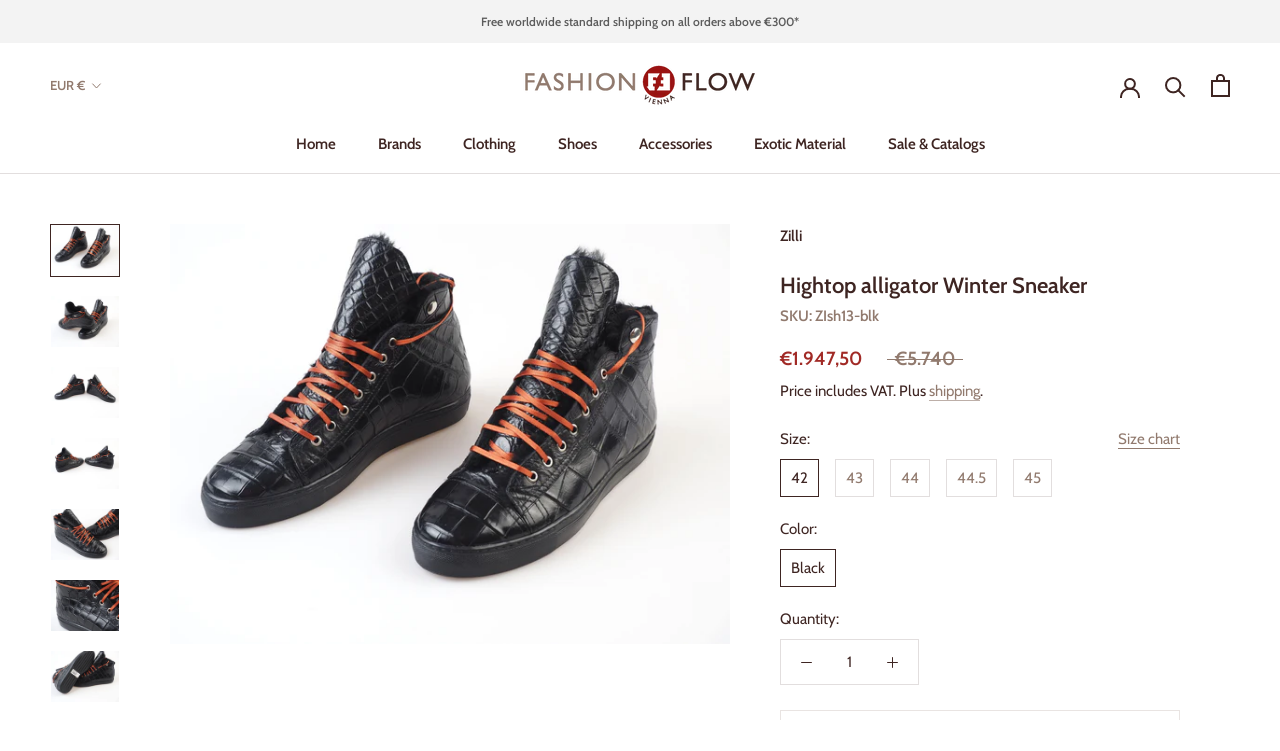

--- FILE ---
content_type: text/html; charset=utf-8
request_url: https://www.fashion-flow-vienna.com/en-ie/products/zilli-crocodile-alligator-hightop-sneaker-weasel-fur
body_size: 40242
content:
<!doctype html>

<html class="no-js" lang="en">
  <head>

<meta name="google-site-verification" content="gU516miNp9kPjpHP0i8r1jkALmIwwC9CMDNPVRACjg0" />    
<meta name="google-site-verification" content="YDhh_pYa4eAmemjvAdFdMFf8gUCEfWo4iZQUzHkPxtU" />  
<meta name="google-site-verification" content="gU516miNp9kPjpHP0i8r1jkALmIwwC9CMDNPVRACjg0" />  
<meta name="msvalidate.01" content="7C3EA164AF168A396B012DAB32A24084" />    
<meta name="p:domain_verify" content="9088236803ac0f32387ddd8ba5edb5c7"/>
<meta name="yandex-verification" content="022ba02ef4b13b2a" />
<meta name="norton-safeweb-site-verification" content="t4jeh5xmk-eqd9pxy9enl2m6upvk9jnf1z5o7kzfyj9sy38zlenn039i64c-qlzdxb53d9hvy2twkwezy0fq-cy899xj-zy026ujtydgdy4uz4p3jn3ev6m4cb2ibcp4" />

      
<script data-ad-client="ca-pub-1796431693557064" async src="https://pagead2.googlesyndication.com/pagead/js/adsbygoogle.js"></script>    

  
    
<!-- Added by AVADA SEO Suite -->

<!-- /Added by AVADA SEO Suite -->

    <meta charset="utf-8"> 
    <meta http-equiv="X-UA-Compatible" content="IE=edge,chrome=1">
    <meta name="viewport" content="width=device-width, initial-scale=1.0, height=device-height, minimum-scale=1.0, maximum-scale=1.0">
    <meta name="theme-color" content="">

    <title>
      Zilli - Men's Hightop alligator Winter Sneaker ᐅ €1.947,50 ✓ SALE | Fashion Flow Vienna → Click & Explore
    </title><meta name="description" content="Discover ᐅ Zilli&#39;s - Hightop alligator Winter Sneaker | Shoes ᐊ
€5.740 → €1.947,50 | Shop the best of Zilli today! ✓ Worldwide shipping | Outlet &amp; Sale"><link rel="canonical" href="https://www.fashion-flow-vienna.com/en-ie/products/zilli-crocodile-alligator-hightop-sneaker-weasel-fur"><link rel="shortcut icon" href="//www.fashion-flow-vienna.com/cdn/shop/files/FLOH_Button_ohneVienna_RGB_96x.png?v=1614347944" type="image/png"><meta property="og:type" content="product">
  <meta property="og:title" content="Hightop alligator Winter Sneaker"><meta property="og:image" content="http://www.fashion-flow-vienna.com/cdn/shop/files/zilli-hightop-alligator-winter-sneaker-shoes-fashion-flow-vienna-1.jpg?v=1706837073">
    <meta property="og:image:secure_url" content="https://www.fashion-flow-vienna.com/cdn/shop/files/zilli-hightop-alligator-winter-sneaker-shoes-fashion-flow-vienna-1.jpg?v=1706837073">
    <meta property="og:image:width" content="4608">
    <meta property="og:image:height" content="3456"><meta property="product:price:amount" content="1.947,50">
  <meta property="product:price:currency" content="EUR"><meta property="og:description" content="Material: 100% Alligator leather Made in Italy Feature: Handmade, sole 100% Rubber Feature: Weasel (Mouto) fur inside  Measurements: (Measured based on a no-stretch basis) Size Unit Length Width Heel height cm inch   Please keep in mind: All measurements were taken by hand and a variation of +-1 cm may be possible."><meta property="og:url" content="https://www.fashion-flow-vienna.com/en-ie/products/zilli-crocodile-alligator-hightop-sneaker-weasel-fur">
<meta property="og:site_name" content="Fashion Flow Vienna"><meta name="twitter:card" content="summary"><meta name="twitter:title" content="Hightop alligator Winter Sneaker">
  <meta name="twitter:description" content="Material: 100% Alligator leather
Made in Italy
Feature: Handmade, sole 100% Rubber
Feature: Weasel (Mouto) fur inside 
Measurements: (Measured based on a no-stretch basis)



Size
Unit
Length

Width

Heel height



cm






inch






 
Please keep in mind: All measurements were taken by hand and a variation of +-1 cm may be possible.">
  <meta name="twitter:image" content="https://www.fashion-flow-vienna.com/cdn/shop/files/zilli-hightop-alligator-winter-sneaker-shoes-fashion-flow-vienna-1_600x600_crop_center.jpg?v=1706837073">
    <style>
  @font-face {
  font-family: Cabin;
  font-weight: 600;
  font-style: normal;
  font-display: fallback;
  src: url("//www.fashion-flow-vienna.com/cdn/fonts/cabin/cabin_n6.c6b1e64927bbec1c65aab7077888fb033480c4f7.woff2") format("woff2"),
       url("//www.fashion-flow-vienna.com/cdn/fonts/cabin/cabin_n6.6c2e65d54c893ad9f1390da3b810b8e6cf976a4f.woff") format("woff");
}

  @font-face {
  font-family: Cabin;
  font-weight: 400;
  font-style: normal;
  font-display: fallback;
  src: url("//www.fashion-flow-vienna.com/cdn/fonts/cabin/cabin_n4.cefc6494a78f87584a6f312fea532919154f66fe.woff2") format("woff2"),
       url("//www.fashion-flow-vienna.com/cdn/fonts/cabin/cabin_n4.8c16611b00f59d27f4b27ce4328dfe514ce77517.woff") format("woff");
}


  @font-face {
  font-family: Cabin;
  font-weight: 700;
  font-style: normal;
  font-display: fallback;
  src: url("//www.fashion-flow-vienna.com/cdn/fonts/cabin/cabin_n7.255204a342bfdbc9ae2017bd4e6a90f8dbb2f561.woff2") format("woff2"),
       url("//www.fashion-flow-vienna.com/cdn/fonts/cabin/cabin_n7.e2afa22a0d0f4b64da3569c990897429d40ff5c0.woff") format("woff");
}

  @font-face {
  font-family: Cabin;
  font-weight: 400;
  font-style: italic;
  font-display: fallback;
  src: url("//www.fashion-flow-vienna.com/cdn/fonts/cabin/cabin_i4.d89c1b32b09ecbc46c12781fcf7b2085f17c0be9.woff2") format("woff2"),
       url("//www.fashion-flow-vienna.com/cdn/fonts/cabin/cabin_i4.0a521b11d0b69adfc41e22a263eec7c02aecfe99.woff") format("woff");
}

  @font-face {
  font-family: Cabin;
  font-weight: 700;
  font-style: italic;
  font-display: fallback;
  src: url("//www.fashion-flow-vienna.com/cdn/fonts/cabin/cabin_i7.ef2404c08a493e7ccbc92d8c39adf683f40e1fb5.woff2") format("woff2"),
       url("//www.fashion-flow-vienna.com/cdn/fonts/cabin/cabin_i7.480421791818000fc8a5d4134822321b5d7964f8.woff") format("woff");
}


  :root {
    --heading-font-family : Cabin, sans-serif;
    --heading-font-weight : 600;
    --heading-font-style  : normal;

    --text-font-family : Cabin, sans-serif;
    --text-font-weight : 400;
    --text-font-style  : normal;

    --base-text-font-size   : 15px;
    --default-text-font-size: 14px;--background          : #ffffff;
    --background-rgb      : 255, 255, 255;
    --light-background    : #ffffff;
    --light-background-rgb: 255, 255, 255;
    --heading-color       : #3e2522;
    --text-color          : #3e2522;
    --text-color-rgb      : 62, 37, 34;
    --text-color-light    : #917a6e;
    --text-color-light-rgb: 145, 122, 110;
    --link-color          : #917a6e;
    --link-color-rgb      : 145, 122, 110;
    --border-color        : #e2dede;
    --border-color-rgb    : 226, 222, 222;

    --button-background    : #a12a26;
    --button-background-rgb: 161, 42, 38;
    --button-text-color    : #ffffff;

    --header-background       : #ffffff;
    --header-heading-color    : #3e2522;
    --header-light-text-color : #917a6e;
    --header-border-color     : #e2dede;

    --footer-background    : rgba(0,0,0,0);
    --footer-text-color    : #917a6e;
    --footer-heading-color : #3e2522;
    --footer-border-color  : rgba(22, 18, 17, 0.15);

    --navigation-background      : #ffffff;
    --navigation-background-rgb  : 255, 255, 255;
    --navigation-text-color      : #3e2522;
    --navigation-text-color-light: rgba(62, 37, 34, 0.5);
    --navigation-border-color    : rgba(62, 37, 34, 0.25);

    --newsletter-popup-background     : #ffffff;
    --newsletter-popup-text-color     : #3e2522;
    --newsletter-popup-text-color-rgb : 62, 37, 34;

    --secondary-elements-background       : #917a6e;
    --secondary-elements-background-rgb   : 145, 122, 110;
    --secondary-elements-text-color       : #ffffff;
    --secondary-elements-text-color-light : rgba(255, 255, 255, 0.5);
    --secondary-elements-border-color     : rgba(255, 255, 255, 0.25);

    --product-sale-price-color    : #a12a26;
    --product-sale-price-color-rgb: 161, 42, 38;

    /* Products */

    --horizontal-spacing-four-products-per-row: 40px;
        --horizontal-spacing-two-products-per-row : 40px;

    --vertical-spacing-four-products-per-row: 60px;
        --vertical-spacing-two-products-per-row : 75px;

    /* Animation */
    --drawer-transition-timing: cubic-bezier(0.645, 0.045, 0.355, 1);
    --header-base-height: 80px; /* We set a default for browsers that do not support CSS variables */

    /* Cursors */
    --cursor-zoom-in-svg    : url(//www.fashion-flow-vienna.com/cdn/shop/t/10/assets/cursor-zoom-in.svg?v=55708286485090275991623922516);
    --cursor-zoom-in-2x-svg : url(//www.fashion-flow-vienna.com/cdn/shop/t/10/assets/cursor-zoom-in-2x.svg?v=19241930898084765941623922516);
  }
</style>

<script>
  // IE11 does not have support for CSS variables, so we have to polyfill them
  if (!(((window || {}).CSS || {}).supports && window.CSS.supports('(--a: 0)'))) {
    const script = document.createElement('script');
    script.type = 'text/javascript';
    script.src = 'https://cdn.jsdelivr.net/npm/css-vars-ponyfill@2';
    script.onload = function() {
      cssVars({});
    };

    document.getElementsByTagName('head')[0].appendChild(script);
  }
</script>

    <script>window.performance && window.performance.mark && window.performance.mark('shopify.content_for_header.start');</script><meta name="facebook-domain-verification" content="zfyzdawpa15ufyinlkv2zqjsw7n90h">
<meta name="google-site-verification" content="gU516miNp9kPjpHP0i8r1jkALmIwwC9CMDNPVRACjg0">
<meta id="shopify-digital-wallet" name="shopify-digital-wallet" content="/51018399902/digital_wallets/dialog">
<meta name="shopify-checkout-api-token" content="d8e8d67d819cef0591b164caa66709c8">
<link rel="alternate" hreflang="x-default" href="https://www.fashion-flow-vienna.com/products/zilli-crocodile-alligator-hightop-sneaker-weasel-fur">
<link rel="alternate" hreflang="en" href="https://www.fashion-flow-vienna.com/products/zilli-crocodile-alligator-hightop-sneaker-weasel-fur">
<link rel="alternate" hreflang="en-AU" href="https://www.fashion-flow-vienna.com/en-au/products/zilli-crocodile-alligator-hightop-sneaker-weasel-fur">
<link rel="alternate" hreflang="en-CA" href="https://www.fashion-flow-vienna.com/en-ca/products/zilli-crocodile-alligator-hightop-sneaker-weasel-fur">
<link rel="alternate" hreflang="en-CN" href="https://www.fashion-flow-vienna.com/en-cn/products/zilli-crocodile-alligator-hightop-sneaker-weasel-fur">
<link rel="alternate" hreflang="en-HK" href="https://www.fashion-flow-vienna.com/en-cn/products/zilli-crocodile-alligator-hightop-sneaker-weasel-fur">
<link rel="alternate" hreflang="en-MO" href="https://www.fashion-flow-vienna.com/en-cn/products/zilli-crocodile-alligator-hightop-sneaker-weasel-fur">
<link rel="alternate" hreflang="en-FR" href="https://www.fashion-flow-vienna.com/en-fr/products/zilli-crocodile-alligator-hightop-sneaker-weasel-fur">
<link rel="alternate" hreflang="en-DE" href="https://www.fashion-flow-vienna.com/en-de/products/zilli-crocodile-alligator-hightop-sneaker-weasel-fur">
<link rel="alternate" hreflang="en-IE" href="https://www.fashion-flow-vienna.com/en-ie/products/zilli-crocodile-alligator-hightop-sneaker-weasel-fur">
<link rel="alternate" hreflang="en-NL" href="https://www.fashion-flow-vienna.com/en-nl/products/zilli-crocodile-alligator-hightop-sneaker-weasel-fur">
<link rel="alternate" hreflang="en-CH" href="https://www.fashion-flow-vienna.com/en-ch/products/zilli-crocodile-alligator-hightop-sneaker-weasel-fur">
<link rel="alternate" hreflang="en-GB" href="https://www.fashion-flow-vienna.com/en-gb/products/zilli-crocodile-alligator-hightop-sneaker-weasel-fur">
<link rel="alternate" hreflang="en-US" href="https://www.fashion-flow-vienna.com/en-us/products/zilli-crocodile-alligator-hightop-sneaker-weasel-fur">
<link rel="alternate" type="application/json+oembed" href="https://www.fashion-flow-vienna.com/en-ie/products/zilli-crocodile-alligator-hightop-sneaker-weasel-fur.oembed">
<script async="async" src="/checkouts/internal/preloads.js?locale=en-IE"></script>
<script id="apple-pay-shop-capabilities" type="application/json">{"shopId":51018399902,"countryCode":"AT","currencyCode":"EUR","merchantCapabilities":["supports3DS"],"merchantId":"gid:\/\/shopify\/Shop\/51018399902","merchantName":"Fashion Flow Vienna","requiredBillingContactFields":["postalAddress","email","phone"],"requiredShippingContactFields":["postalAddress","email","phone"],"shippingType":"shipping","supportedNetworks":["visa","maestro","masterCard","amex"],"total":{"type":"pending","label":"Fashion Flow Vienna","amount":"1.00"},"shopifyPaymentsEnabled":true,"supportsSubscriptions":true}</script>
<script id="shopify-features" type="application/json">{"accessToken":"d8e8d67d819cef0591b164caa66709c8","betas":["rich-media-storefront-analytics"],"domain":"www.fashion-flow-vienna.com","predictiveSearch":true,"shopId":51018399902,"locale":"en"}</script>
<script>var Shopify = Shopify || {};
Shopify.shop = "fashion-flow-vienna.myshopify.com";
Shopify.locale = "en";
Shopify.currency = {"active":"EUR","rate":"1.0"};
Shopify.country = "IE";
Shopify.theme = {"name":"Fashion Flow Vienna -Theme","id":123962523806,"schema_name":"Prestige","schema_version":"4.11.0","theme_store_id":855,"role":"main"};
Shopify.theme.handle = "null";
Shopify.theme.style = {"id":null,"handle":null};
Shopify.cdnHost = "www.fashion-flow-vienna.com/cdn";
Shopify.routes = Shopify.routes || {};
Shopify.routes.root = "/en-ie/";</script>
<script type="module">!function(o){(o.Shopify=o.Shopify||{}).modules=!0}(window);</script>
<script>!function(o){function n(){var o=[];function n(){o.push(Array.prototype.slice.apply(arguments))}return n.q=o,n}var t=o.Shopify=o.Shopify||{};t.loadFeatures=n(),t.autoloadFeatures=n()}(window);</script>
<script id="shop-js-analytics" type="application/json">{"pageType":"product"}</script>
<script defer="defer" async type="module" src="//www.fashion-flow-vienna.com/cdn/shopifycloud/shop-js/modules/v2/client.init-shop-cart-sync_BT-GjEfc.en.esm.js"></script>
<script defer="defer" async type="module" src="//www.fashion-flow-vienna.com/cdn/shopifycloud/shop-js/modules/v2/chunk.common_D58fp_Oc.esm.js"></script>
<script defer="defer" async type="module" src="//www.fashion-flow-vienna.com/cdn/shopifycloud/shop-js/modules/v2/chunk.modal_xMitdFEc.esm.js"></script>
<script type="module">
  await import("//www.fashion-flow-vienna.com/cdn/shopifycloud/shop-js/modules/v2/client.init-shop-cart-sync_BT-GjEfc.en.esm.js");
await import("//www.fashion-flow-vienna.com/cdn/shopifycloud/shop-js/modules/v2/chunk.common_D58fp_Oc.esm.js");
await import("//www.fashion-flow-vienna.com/cdn/shopifycloud/shop-js/modules/v2/chunk.modal_xMitdFEc.esm.js");

  window.Shopify.SignInWithShop?.initShopCartSync?.({"fedCMEnabled":true,"windoidEnabled":true});

</script>
<script>(function() {
  var isLoaded = false;
  function asyncLoad() {
    if (isLoaded) return;
    isLoaded = true;
    var urls = ["https:\/\/instafeed.nfcube.com\/cdn\/9094a85d1ef958c7b00eef859b0dae58.js?shop=fashion-flow-vienna.myshopify.com","https:\/\/cdn1.avada.io\/flying-pages\/module.js?shop=fashion-flow-vienna.myshopify.com","https:\/\/dyuszqdfuyvqq.cloudfront.net\/packs\/mf_embed_v8.js?mf_token=b130a79f-2cbc-4c11-8f75-4aef935a2abc\u0026shop=fashion-flow-vienna.myshopify.com","https:\/\/ecommplugins-scripts.trustpilot.com\/v2.1\/js\/header.min.js?settings=eyJrZXkiOiJuZzZUdG93RE5MWHBjbjc0IiwicyI6InNrdSJ9\u0026shop=fashion-flow-vienna.myshopify.com","https:\/\/ecommplugins-trustboxsettings.trustpilot.com\/fashion-flow-vienna.myshopify.com.js?settings=1715944876745\u0026shop=fashion-flow-vienna.myshopify.com","https:\/\/seo.apps.avada.io\/avada-seo-installed.js?shop=fashion-flow-vienna.myshopify.com"];
    for (var i = 0; i < urls.length; i++) {
      var s = document.createElement('script');
      s.type = 'text/javascript';
      s.async = true;
      s.src = urls[i];
      var x = document.getElementsByTagName('script')[0];
      x.parentNode.insertBefore(s, x);
    }
  };
  if(window.attachEvent) {
    window.attachEvent('onload', asyncLoad);
  } else {
    window.addEventListener('load', asyncLoad, false);
  }
})();</script>
<script id="__st">var __st={"a":51018399902,"offset":3600,"reqid":"1083e92e-b668-4121-827b-06160b8223da-1769431325","pageurl":"www.fashion-flow-vienna.com\/en-ie\/products\/zilli-crocodile-alligator-hightop-sneaker-weasel-fur","u":"ed1b02a87bf6","p":"product","rtyp":"product","rid":6911484166302};</script>
<script>window.ShopifyPaypalV4VisibilityTracking = true;</script>
<script id="captcha-bootstrap">!function(){'use strict';const t='contact',e='account',n='new_comment',o=[[t,t],['blogs',n],['comments',n],[t,'customer']],c=[[e,'customer_login'],[e,'guest_login'],[e,'recover_customer_password'],[e,'create_customer']],r=t=>t.map((([t,e])=>`form[action*='/${t}']:not([data-nocaptcha='true']) input[name='form_type'][value='${e}']`)).join(','),a=t=>()=>t?[...document.querySelectorAll(t)].map((t=>t.form)):[];function s(){const t=[...o],e=r(t);return a(e)}const i='password',u='form_key',d=['recaptcha-v3-token','g-recaptcha-response','h-captcha-response',i],f=()=>{try{return window.sessionStorage}catch{return}},m='__shopify_v',_=t=>t.elements[u];function p(t,e,n=!1){try{const o=window.sessionStorage,c=JSON.parse(o.getItem(e)),{data:r}=function(t){const{data:e,action:n}=t;return t[m]||n?{data:e,action:n}:{data:t,action:n}}(c);for(const[e,n]of Object.entries(r))t.elements[e]&&(t.elements[e].value=n);n&&o.removeItem(e)}catch(o){console.error('form repopulation failed',{error:o})}}const l='form_type',E='cptcha';function T(t){t.dataset[E]=!0}const w=window,h=w.document,L='Shopify',v='ce_forms',y='captcha';let A=!1;((t,e)=>{const n=(g='f06e6c50-85a8-45c8-87d0-21a2b65856fe',I='https://cdn.shopify.com/shopifycloud/storefront-forms-hcaptcha/ce_storefront_forms_captcha_hcaptcha.v1.5.2.iife.js',D={infoText:'Protected by hCaptcha',privacyText:'Privacy',termsText:'Terms'},(t,e,n)=>{const o=w[L][v],c=o.bindForm;if(c)return c(t,g,e,D).then(n);var r;o.q.push([[t,g,e,D],n]),r=I,A||(h.body.append(Object.assign(h.createElement('script'),{id:'captcha-provider',async:!0,src:r})),A=!0)});var g,I,D;w[L]=w[L]||{},w[L][v]=w[L][v]||{},w[L][v].q=[],w[L][y]=w[L][y]||{},w[L][y].protect=function(t,e){n(t,void 0,e),T(t)},Object.freeze(w[L][y]),function(t,e,n,w,h,L){const[v,y,A,g]=function(t,e,n){const i=e?o:[],u=t?c:[],d=[...i,...u],f=r(d),m=r(i),_=r(d.filter((([t,e])=>n.includes(e))));return[a(f),a(m),a(_),s()]}(w,h,L),I=t=>{const e=t.target;return e instanceof HTMLFormElement?e:e&&e.form},D=t=>v().includes(t);t.addEventListener('submit',(t=>{const e=I(t);if(!e)return;const n=D(e)&&!e.dataset.hcaptchaBound&&!e.dataset.recaptchaBound,o=_(e),c=g().includes(e)&&(!o||!o.value);(n||c)&&t.preventDefault(),c&&!n&&(function(t){try{if(!f())return;!function(t){const e=f();if(!e)return;const n=_(t);if(!n)return;const o=n.value;o&&e.removeItem(o)}(t);const e=Array.from(Array(32),(()=>Math.random().toString(36)[2])).join('');!function(t,e){_(t)||t.append(Object.assign(document.createElement('input'),{type:'hidden',name:u})),t.elements[u].value=e}(t,e),function(t,e){const n=f();if(!n)return;const o=[...t.querySelectorAll(`input[type='${i}']`)].map((({name:t})=>t)),c=[...d,...o],r={};for(const[a,s]of new FormData(t).entries())c.includes(a)||(r[a]=s);n.setItem(e,JSON.stringify({[m]:1,action:t.action,data:r}))}(t,e)}catch(e){console.error('failed to persist form',e)}}(e),e.submit())}));const S=(t,e)=>{t&&!t.dataset[E]&&(n(t,e.some((e=>e===t))),T(t))};for(const o of['focusin','change'])t.addEventListener(o,(t=>{const e=I(t);D(e)&&S(e,y())}));const B=e.get('form_key'),M=e.get(l),P=B&&M;t.addEventListener('DOMContentLoaded',(()=>{const t=y();if(P)for(const e of t)e.elements[l].value===M&&p(e,B);[...new Set([...A(),...v().filter((t=>'true'===t.dataset.shopifyCaptcha))])].forEach((e=>S(e,t)))}))}(h,new URLSearchParams(w.location.search),n,t,e,['guest_login'])})(!0,!0)}();</script>
<script integrity="sha256-4kQ18oKyAcykRKYeNunJcIwy7WH5gtpwJnB7kiuLZ1E=" data-source-attribution="shopify.loadfeatures" defer="defer" src="//www.fashion-flow-vienna.com/cdn/shopifycloud/storefront/assets/storefront/load_feature-a0a9edcb.js" crossorigin="anonymous"></script>
<script data-source-attribution="shopify.dynamic_checkout.dynamic.init">var Shopify=Shopify||{};Shopify.PaymentButton=Shopify.PaymentButton||{isStorefrontPortableWallets:!0,init:function(){window.Shopify.PaymentButton.init=function(){};var t=document.createElement("script");t.src="https://www.fashion-flow-vienna.com/cdn/shopifycloud/portable-wallets/latest/portable-wallets.en.js",t.type="module",document.head.appendChild(t)}};
</script>
<script data-source-attribution="shopify.dynamic_checkout.buyer_consent">
  function portableWalletsHideBuyerConsent(e){var t=document.getElementById("shopify-buyer-consent"),n=document.getElementById("shopify-subscription-policy-button");t&&n&&(t.classList.add("hidden"),t.setAttribute("aria-hidden","true"),n.removeEventListener("click",e))}function portableWalletsShowBuyerConsent(e){var t=document.getElementById("shopify-buyer-consent"),n=document.getElementById("shopify-subscription-policy-button");t&&n&&(t.classList.remove("hidden"),t.removeAttribute("aria-hidden"),n.addEventListener("click",e))}window.Shopify?.PaymentButton&&(window.Shopify.PaymentButton.hideBuyerConsent=portableWalletsHideBuyerConsent,window.Shopify.PaymentButton.showBuyerConsent=portableWalletsShowBuyerConsent);
</script>
<script data-source-attribution="shopify.dynamic_checkout.cart.bootstrap">document.addEventListener("DOMContentLoaded",(function(){function t(){return document.querySelector("shopify-accelerated-checkout-cart, shopify-accelerated-checkout")}if(t())Shopify.PaymentButton.init();else{new MutationObserver((function(e,n){t()&&(Shopify.PaymentButton.init(),n.disconnect())})).observe(document.body,{childList:!0,subtree:!0})}}));
</script>
<script id='scb4127' type='text/javascript' async='' src='https://www.fashion-flow-vienna.com/cdn/shopifycloud/privacy-banner/storefront-banner.js'></script><link id="shopify-accelerated-checkout-styles" rel="stylesheet" media="screen" href="https://www.fashion-flow-vienna.com/cdn/shopifycloud/portable-wallets/latest/accelerated-checkout-backwards-compat.css" crossorigin="anonymous">
<style id="shopify-accelerated-checkout-cart">
        #shopify-buyer-consent {
  margin-top: 1em;
  display: inline-block;
  width: 100%;
}

#shopify-buyer-consent.hidden {
  display: none;
}

#shopify-subscription-policy-button {
  background: none;
  border: none;
  padding: 0;
  text-decoration: underline;
  font-size: inherit;
  cursor: pointer;
}

#shopify-subscription-policy-button::before {
  box-shadow: none;
}

      </style>

<script>window.performance && window.performance.mark && window.performance.mark('shopify.content_for_header.end');</script>

    <link rel="stylesheet" href="//www.fashion-flow-vienna.com/cdn/shop/t/10/assets/theme.css?v=40385924714101488571692480356">

    <script>// This allows to expose several variables to the global scope, to be used in scripts
      window.theme = {
        pageType: "product",
        moneyFormat: "€{{amount_with_comma_separator}}",
        moneyWithCurrencyFormat: "€{{amount_with_comma_separator}} EUR",
        productImageSize: "square",
        searchMode: "product",
        showPageTransition: true,
        showElementStaggering: true,
        showImageZooming: true
      };

      window.routes = {
        rootUrl: "\/en-ie",
        rootUrlWithoutSlash: "\/en-ie",
        cartUrl: "\/en-ie\/cart",
        cartAddUrl: "\/en-ie\/cart\/add",
        cartChangeUrl: "\/en-ie\/cart\/change",
        searchUrl: "\/en-ie\/search",
        productRecommendationsUrl: "\/en-ie\/recommendations\/products"
      };

      window.languages = {
        cartAddNote: "Add Order Note",
        cartEditNote: "Edit Order Note",
        productImageLoadingError: "This image could not be loaded. Please try to reload the page.",
        productFormAddToCart: "Add to cart",
        productFormUnavailable: "Unavailable",
        productFormSoldOut: "Sold Out",
        shippingEstimatorOneResult: "1 option available:",
        shippingEstimatorMoreResults: "{{count}} options available:",
        shippingEstimatorNoResults: "No shipping could be found"
      };

      window.lazySizesConfig = {
        loadHidden: false,
        hFac: 0.5,
        expFactor: 2,
        ricTimeout: 150,
        lazyClass: 'Image--lazyLoad',
        loadingClass: 'Image--lazyLoading',
        loadedClass: 'Image--lazyLoaded'
      };

      document.documentElement.className = document.documentElement.className.replace('no-js', 'js');
      document.documentElement.style.setProperty('--window-height', window.innerHeight + 'px');

      // We do a quick detection of some features (we could use Modernizr but for so little...)
      (function() {
        document.documentElement.className += ((window.CSS && window.CSS.supports('(position: sticky) or (position: -webkit-sticky)')) ? ' supports-sticky' : ' no-supports-sticky');
        document.documentElement.className += (window.matchMedia('(-moz-touch-enabled: 1), (hover: none)')).matches ? ' no-supports-hover' : ' supports-hover';
      }());
    </script>

    <script src="//www.fashion-flow-vienna.com/cdn/shop/t/10/assets/lazysizes.min.js?v=174358363404432586981623922501" async></script><script src="https://polyfill-fastly.net/v3/polyfill.min.js?unknown=polyfill&features=fetch,Element.prototype.closest,Element.prototype.remove,Element.prototype.classList,Array.prototype.includes,Array.prototype.fill,Object.assign,CustomEvent,IntersectionObserver,IntersectionObserverEntry,URL" defer></script>
    <script src="//www.fashion-flow-vienna.com/cdn/shop/t/10/assets/libs.min.js?v=26178543184394469741623922501" defer></script>
    <script src="//www.fashion-flow-vienna.com/cdn/shop/t/10/assets/theme.min.js?v=24239332412725416891623922504" defer></script>
    <script src="//www.fashion-flow-vienna.com/cdn/shop/t/10/assets/custom.js?v=183944157590872491501623922500" defer></script>

    <script>
      (function () {
        window.onpageshow = function() {
          if (window.theme.showPageTransition) {
            var pageTransition = document.querySelector('.PageTransition');

            if (pageTransition) {
              pageTransition.style.visibility = 'visible';
              pageTransition.style.opacity = '0';
            }
          }

          // When the page is loaded from the cache, we have to reload the cart content
          document.documentElement.dispatchEvent(new CustomEvent('cart:refresh', {
            bubbles: true
          }));
        };
      })();
    </script>

    
  <script type="application/ld+json">
  {
    "@context": "http://schema.org",
    "@type": "Product",
    "offers": [{
          "@type": "Offer",
          "name": "42 \/ Black",
          "availability":"https://schema.org/OutOfStock",
          "price": 1947.5,
          "priceCurrency": "EUR",
          "priceValidUntil": "2026-02-05","sku": "ZIsh13-blk",
            "mpn": "ZIsh13-blk","url": "/en-ie/products/zilli-crocodile-alligator-hightop-sneaker-weasel-fur?variant=40588916949150"
        },
{
          "@type": "Offer",
          "name": "43 \/ Black",
          "availability":"https://schema.org/OutOfStock",
          "price": 1947.5,
          "priceCurrency": "EUR",
          "priceValidUntil": "2026-02-05","sku": "ZIsh13-blk",
            "mpn": "ZIsh13-blk","url": "/en-ie/products/zilli-crocodile-alligator-hightop-sneaker-weasel-fur?variant=40588916981918"
        },
{
          "@type": "Offer",
          "name": "44 \/ Black",
          "availability":"https://schema.org/OutOfStock",
          "price": 1947.5,
          "priceCurrency": "EUR",
          "priceValidUntil": "2026-02-05","sku": "ZIsh13-blk",
            "mpn": "ZIsh13-blk","url": "/en-ie/products/zilli-crocodile-alligator-hightop-sneaker-weasel-fur?variant=40588917014686"
        },
{
          "@type": "Offer",
          "name": "44.5 \/ Black",
          "availability":"https://schema.org/OutOfStock",
          "price": 1947.5,
          "priceCurrency": "EUR",
          "priceValidUntil": "2026-02-05","sku": "ZIsh13-blk",
            "mpn": "ZIsh13-blk","url": "/en-ie/products/zilli-crocodile-alligator-hightop-sneaker-weasel-fur?variant=40588917047454"
        },
{
          "@type": "Offer",
          "name": "45 \/ Black",
          "availability":"https://schema.org/OutOfStock",
          "price": 1947.5,
          "priceCurrency": "EUR",
          "priceValidUntil": "2026-02-05","sku": "ZIsh13-blk",
            "mpn": "ZIsh13-blk","url": "/en-ie/products/zilli-crocodile-alligator-hightop-sneaker-weasel-fur?variant=40588917080222"
        }
],







    "brand": {
      "name": "Zilli"
    },
    "name": "Hightop alligator Winter Sneaker",
    "description": "Material: 100% Alligator leather\nMade in Italy\nFeature: Handmade, sole 100% Rubber\nFeature: Weasel (Mouto) fur inside \nMeasurements: (Measured based on a no-stretch basis)\n\n\n\nSize\nUnit\nLength\n\nWidth\n\nHeel height\n\n\n\ncm\n\n\n\n\n\n\ninch\n\n\n\n\n\n\n \nPlease keep in mind: All measurements were taken by hand and a variation of +-1 cm may be possible.",
    "category": "Shoes",
    "url": "/en-ie/products/zilli-crocodile-alligator-hightop-sneaker-weasel-fur",
    "sku": "ZIsh13-blk",
    "mpn": "ZIsh13-blk",
    "image": {
      "@type": "ImageObject",
      "url": "https://www.fashion-flow-vienna.com/cdn/shop/files/zilli-hightop-alligator-winter-sneaker-shoes-fashion-flow-vienna-1_1024x.jpg?v=1706837073",
      "image": "https://www.fashion-flow-vienna.com/cdn/shop/files/zilli-hightop-alligator-winter-sneaker-shoes-fashion-flow-vienna-1_1024x.jpg?v=1706837073",
      "name": "Zilli - Hightop alligator Winter Sneaker - Shoes | Outlet \u0026 Sale",
      "width": "1024",
      "height": "1024"
    }
  }
  </script>



  <script type="application/ld+json">
  {
    "@context": "http://schema.org",
    "@type": "BreadcrumbList",
  "itemListElement": [{
      "@type": "ListItem",
      "position": 1,
      "name": "Translation missing: en.general.breadcrumb.home",
      "item": "https://www.fashion-flow-vienna.com"
    },{
          "@type": "ListItem",
          "position": 2,
          "name": "Hightop alligator Winter Sneaker",
          "item": "https://www.fashion-flow-vienna.com/en-ie/products/zilli-crocodile-alligator-hightop-sneaker-weasel-fur"
        }]
  }
  </script>

  <link href="https://monorail-edge.shopifysvc.com" rel="dns-prefetch">
<script>(function(){if ("sendBeacon" in navigator && "performance" in window) {try {var session_token_from_headers = performance.getEntriesByType('navigation')[0].serverTiming.find(x => x.name == '_s').description;} catch {var session_token_from_headers = undefined;}var session_cookie_matches = document.cookie.match(/_shopify_s=([^;]*)/);var session_token_from_cookie = session_cookie_matches && session_cookie_matches.length === 2 ? session_cookie_matches[1] : "";var session_token = session_token_from_headers || session_token_from_cookie || "";function handle_abandonment_event(e) {var entries = performance.getEntries().filter(function(entry) {return /monorail-edge.shopifysvc.com/.test(entry.name);});if (!window.abandonment_tracked && entries.length === 0) {window.abandonment_tracked = true;var currentMs = Date.now();var navigation_start = performance.timing.navigationStart;var payload = {shop_id: 51018399902,url: window.location.href,navigation_start,duration: currentMs - navigation_start,session_token,page_type: "product"};window.navigator.sendBeacon("https://monorail-edge.shopifysvc.com/v1/produce", JSON.stringify({schema_id: "online_store_buyer_site_abandonment/1.1",payload: payload,metadata: {event_created_at_ms: currentMs,event_sent_at_ms: currentMs}}));}}window.addEventListener('pagehide', handle_abandonment_event);}}());</script>
<script id="web-pixels-manager-setup">(function e(e,d,r,n,o){if(void 0===o&&(o={}),!Boolean(null===(a=null===(i=window.Shopify)||void 0===i?void 0:i.analytics)||void 0===a?void 0:a.replayQueue)){var i,a;window.Shopify=window.Shopify||{};var t=window.Shopify;t.analytics=t.analytics||{};var s=t.analytics;s.replayQueue=[],s.publish=function(e,d,r){return s.replayQueue.push([e,d,r]),!0};try{self.performance.mark("wpm:start")}catch(e){}var l=function(){var e={modern:/Edge?\/(1{2}[4-9]|1[2-9]\d|[2-9]\d{2}|\d{4,})\.\d+(\.\d+|)|Firefox\/(1{2}[4-9]|1[2-9]\d|[2-9]\d{2}|\d{4,})\.\d+(\.\d+|)|Chrom(ium|e)\/(9{2}|\d{3,})\.\d+(\.\d+|)|(Maci|X1{2}).+ Version\/(15\.\d+|(1[6-9]|[2-9]\d|\d{3,})\.\d+)([,.]\d+|)( \(\w+\)|)( Mobile\/\w+|) Safari\/|Chrome.+OPR\/(9{2}|\d{3,})\.\d+\.\d+|(CPU[ +]OS|iPhone[ +]OS|CPU[ +]iPhone|CPU IPhone OS|CPU iPad OS)[ +]+(15[._]\d+|(1[6-9]|[2-9]\d|\d{3,})[._]\d+)([._]\d+|)|Android:?[ /-](13[3-9]|1[4-9]\d|[2-9]\d{2}|\d{4,})(\.\d+|)(\.\d+|)|Android.+Firefox\/(13[5-9]|1[4-9]\d|[2-9]\d{2}|\d{4,})\.\d+(\.\d+|)|Android.+Chrom(ium|e)\/(13[3-9]|1[4-9]\d|[2-9]\d{2}|\d{4,})\.\d+(\.\d+|)|SamsungBrowser\/([2-9]\d|\d{3,})\.\d+/,legacy:/Edge?\/(1[6-9]|[2-9]\d|\d{3,})\.\d+(\.\d+|)|Firefox\/(5[4-9]|[6-9]\d|\d{3,})\.\d+(\.\d+|)|Chrom(ium|e)\/(5[1-9]|[6-9]\d|\d{3,})\.\d+(\.\d+|)([\d.]+$|.*Safari\/(?![\d.]+ Edge\/[\d.]+$))|(Maci|X1{2}).+ Version\/(10\.\d+|(1[1-9]|[2-9]\d|\d{3,})\.\d+)([,.]\d+|)( \(\w+\)|)( Mobile\/\w+|) Safari\/|Chrome.+OPR\/(3[89]|[4-9]\d|\d{3,})\.\d+\.\d+|(CPU[ +]OS|iPhone[ +]OS|CPU[ +]iPhone|CPU IPhone OS|CPU iPad OS)[ +]+(10[._]\d+|(1[1-9]|[2-9]\d|\d{3,})[._]\d+)([._]\d+|)|Android:?[ /-](13[3-9]|1[4-9]\d|[2-9]\d{2}|\d{4,})(\.\d+|)(\.\d+|)|Mobile Safari.+OPR\/([89]\d|\d{3,})\.\d+\.\d+|Android.+Firefox\/(13[5-9]|1[4-9]\d|[2-9]\d{2}|\d{4,})\.\d+(\.\d+|)|Android.+Chrom(ium|e)\/(13[3-9]|1[4-9]\d|[2-9]\d{2}|\d{4,})\.\d+(\.\d+|)|Android.+(UC? ?Browser|UCWEB|U3)[ /]?(15\.([5-9]|\d{2,})|(1[6-9]|[2-9]\d|\d{3,})\.\d+)\.\d+|SamsungBrowser\/(5\.\d+|([6-9]|\d{2,})\.\d+)|Android.+MQ{2}Browser\/(14(\.(9|\d{2,})|)|(1[5-9]|[2-9]\d|\d{3,})(\.\d+|))(\.\d+|)|K[Aa][Ii]OS\/(3\.\d+|([4-9]|\d{2,})\.\d+)(\.\d+|)/},d=e.modern,r=e.legacy,n=navigator.userAgent;return n.match(d)?"modern":n.match(r)?"legacy":"unknown"}(),u="modern"===l?"modern":"legacy",c=(null!=n?n:{modern:"",legacy:""})[u],f=function(e){return[e.baseUrl,"/wpm","/b",e.hashVersion,"modern"===e.buildTarget?"m":"l",".js"].join("")}({baseUrl:d,hashVersion:r,buildTarget:u}),m=function(e){var d=e.version,r=e.bundleTarget,n=e.surface,o=e.pageUrl,i=e.monorailEndpoint;return{emit:function(e){var a=e.status,t=e.errorMsg,s=(new Date).getTime(),l=JSON.stringify({metadata:{event_sent_at_ms:s},events:[{schema_id:"web_pixels_manager_load/3.1",payload:{version:d,bundle_target:r,page_url:o,status:a,surface:n,error_msg:t},metadata:{event_created_at_ms:s}}]});if(!i)return console&&console.warn&&console.warn("[Web Pixels Manager] No Monorail endpoint provided, skipping logging."),!1;try{return self.navigator.sendBeacon.bind(self.navigator)(i,l)}catch(e){}var u=new XMLHttpRequest;try{return u.open("POST",i,!0),u.setRequestHeader("Content-Type","text/plain"),u.send(l),!0}catch(e){return console&&console.warn&&console.warn("[Web Pixels Manager] Got an unhandled error while logging to Monorail."),!1}}}}({version:r,bundleTarget:l,surface:e.surface,pageUrl:self.location.href,monorailEndpoint:e.monorailEndpoint});try{o.browserTarget=l,function(e){var d=e.src,r=e.async,n=void 0===r||r,o=e.onload,i=e.onerror,a=e.sri,t=e.scriptDataAttributes,s=void 0===t?{}:t,l=document.createElement("script"),u=document.querySelector("head"),c=document.querySelector("body");if(l.async=n,l.src=d,a&&(l.integrity=a,l.crossOrigin="anonymous"),s)for(var f in s)if(Object.prototype.hasOwnProperty.call(s,f))try{l.dataset[f]=s[f]}catch(e){}if(o&&l.addEventListener("load",o),i&&l.addEventListener("error",i),u)u.appendChild(l);else{if(!c)throw new Error("Did not find a head or body element to append the script");c.appendChild(l)}}({src:f,async:!0,onload:function(){if(!function(){var e,d;return Boolean(null===(d=null===(e=window.Shopify)||void 0===e?void 0:e.analytics)||void 0===d?void 0:d.initialized)}()){var d=window.webPixelsManager.init(e)||void 0;if(d){var r=window.Shopify.analytics;r.replayQueue.forEach((function(e){var r=e[0],n=e[1],o=e[2];d.publishCustomEvent(r,n,o)})),r.replayQueue=[],r.publish=d.publishCustomEvent,r.visitor=d.visitor,r.initialized=!0}}},onerror:function(){return m.emit({status:"failed",errorMsg:"".concat(f," has failed to load")})},sri:function(e){var d=/^sha384-[A-Za-z0-9+/=]+$/;return"string"==typeof e&&d.test(e)}(c)?c:"",scriptDataAttributes:o}),m.emit({status:"loading"})}catch(e){m.emit({status:"failed",errorMsg:(null==e?void 0:e.message)||"Unknown error"})}}})({shopId: 51018399902,storefrontBaseUrl: "https://www.fashion-flow-vienna.com",extensionsBaseUrl: "https://extensions.shopifycdn.com/cdn/shopifycloud/web-pixels-manager",monorailEndpoint: "https://monorail-edge.shopifysvc.com/unstable/produce_batch",surface: "storefront-renderer",enabledBetaFlags: ["2dca8a86"],webPixelsConfigList: [{"id":"1060143438","configuration":"{\"config\":\"{\\\"pixel_id\\\":\\\"G-Y0XQCP5YTH\\\",\\\"target_country\\\":\\\"AT\\\",\\\"gtag_events\\\":[{\\\"type\\\":\\\"begin_checkout\\\",\\\"action_label\\\":\\\"G-Y0XQCP5YTH\\\"},{\\\"type\\\":\\\"search\\\",\\\"action_label\\\":\\\"G-Y0XQCP5YTH\\\"},{\\\"type\\\":\\\"view_item\\\",\\\"action_label\\\":[\\\"G-Y0XQCP5YTH\\\",\\\"MC-Z2RFMQ1N7N\\\"]},{\\\"type\\\":\\\"purchase\\\",\\\"action_label\\\":[\\\"G-Y0XQCP5YTH\\\",\\\"MC-Z2RFMQ1N7N\\\"]},{\\\"type\\\":\\\"page_view\\\",\\\"action_label\\\":[\\\"G-Y0XQCP5YTH\\\",\\\"MC-Z2RFMQ1N7N\\\"]},{\\\"type\\\":\\\"add_payment_info\\\",\\\"action_label\\\":\\\"G-Y0XQCP5YTH\\\"},{\\\"type\\\":\\\"add_to_cart\\\",\\\"action_label\\\":\\\"G-Y0XQCP5YTH\\\"}],\\\"enable_monitoring_mode\\\":false}\"}","eventPayloadVersion":"v1","runtimeContext":"OPEN","scriptVersion":"b2a88bafab3e21179ed38636efcd8a93","type":"APP","apiClientId":1780363,"privacyPurposes":[],"dataSharingAdjustments":{"protectedCustomerApprovalScopes":["read_customer_address","read_customer_email","read_customer_name","read_customer_personal_data","read_customer_phone"]}},{"id":"458457422","configuration":"{\"pixel_id\":\"774291639879989\",\"pixel_type\":\"facebook_pixel\",\"metaapp_system_user_token\":\"-\"}","eventPayloadVersion":"v1","runtimeContext":"OPEN","scriptVersion":"ca16bc87fe92b6042fbaa3acc2fbdaa6","type":"APP","apiClientId":2329312,"privacyPurposes":["ANALYTICS","MARKETING","SALE_OF_DATA"],"dataSharingAdjustments":{"protectedCustomerApprovalScopes":["read_customer_address","read_customer_email","read_customer_name","read_customer_personal_data","read_customer_phone"]}},{"id":"173474126","eventPayloadVersion":"v1","runtimeContext":"LAX","scriptVersion":"1","type":"CUSTOM","privacyPurposes":["ANALYTICS"],"name":"Google Analytics tag (migrated)"},{"id":"shopify-app-pixel","configuration":"{}","eventPayloadVersion":"v1","runtimeContext":"STRICT","scriptVersion":"0450","apiClientId":"shopify-pixel","type":"APP","privacyPurposes":["ANALYTICS","MARKETING"]},{"id":"shopify-custom-pixel","eventPayloadVersion":"v1","runtimeContext":"LAX","scriptVersion":"0450","apiClientId":"shopify-pixel","type":"CUSTOM","privacyPurposes":["ANALYTICS","MARKETING"]}],isMerchantRequest: false,initData: {"shop":{"name":"Fashion Flow Vienna","paymentSettings":{"currencyCode":"EUR"},"myshopifyDomain":"fashion-flow-vienna.myshopify.com","countryCode":"AT","storefrontUrl":"https:\/\/www.fashion-flow-vienna.com\/en-ie"},"customer":null,"cart":null,"checkout":null,"productVariants":[{"price":{"amount":1947.5,"currencyCode":"EUR"},"product":{"title":"Hightop alligator Winter Sneaker","vendor":"Zilli","id":"6911484166302","untranslatedTitle":"Hightop alligator Winter Sneaker","url":"\/en-ie\/products\/zilli-crocodile-alligator-hightop-sneaker-weasel-fur","type":"Shoes"},"id":"40588916949150","image":{"src":"\/\/www.fashion-flow-vienna.com\/cdn\/shop\/files\/zilli-hightop-alligator-winter-sneaker-shoes-fashion-flow-vienna-1.jpg?v=1706837073"},"sku":"ZIsh13-blk","title":"42 \/ Black","untranslatedTitle":"42 \/ Black"},{"price":{"amount":1947.5,"currencyCode":"EUR"},"product":{"title":"Hightop alligator Winter Sneaker","vendor":"Zilli","id":"6911484166302","untranslatedTitle":"Hightop alligator Winter Sneaker","url":"\/en-ie\/products\/zilli-crocodile-alligator-hightop-sneaker-weasel-fur","type":"Shoes"},"id":"40588916981918","image":{"src":"\/\/www.fashion-flow-vienna.com\/cdn\/shop\/files\/zilli-hightop-alligator-winter-sneaker-shoes-fashion-flow-vienna-1.jpg?v=1706837073"},"sku":"ZIsh13-blk","title":"43 \/ Black","untranslatedTitle":"43 \/ Black"},{"price":{"amount":1947.5,"currencyCode":"EUR"},"product":{"title":"Hightop alligator Winter Sneaker","vendor":"Zilli","id":"6911484166302","untranslatedTitle":"Hightop alligator Winter Sneaker","url":"\/en-ie\/products\/zilli-crocodile-alligator-hightop-sneaker-weasel-fur","type":"Shoes"},"id":"40588917014686","image":{"src":"\/\/www.fashion-flow-vienna.com\/cdn\/shop\/files\/zilli-hightop-alligator-winter-sneaker-shoes-fashion-flow-vienna-1.jpg?v=1706837073"},"sku":"ZIsh13-blk","title":"44 \/ Black","untranslatedTitle":"44 \/ Black"},{"price":{"amount":1947.5,"currencyCode":"EUR"},"product":{"title":"Hightop alligator Winter Sneaker","vendor":"Zilli","id":"6911484166302","untranslatedTitle":"Hightop alligator Winter Sneaker","url":"\/en-ie\/products\/zilli-crocodile-alligator-hightop-sneaker-weasel-fur","type":"Shoes"},"id":"40588917047454","image":{"src":"\/\/www.fashion-flow-vienna.com\/cdn\/shop\/files\/zilli-hightop-alligator-winter-sneaker-shoes-fashion-flow-vienna-1.jpg?v=1706837073"},"sku":"ZIsh13-blk","title":"44.5 \/ Black","untranslatedTitle":"44.5 \/ Black"},{"price":{"amount":1947.5,"currencyCode":"EUR"},"product":{"title":"Hightop alligator Winter Sneaker","vendor":"Zilli","id":"6911484166302","untranslatedTitle":"Hightop alligator Winter Sneaker","url":"\/en-ie\/products\/zilli-crocodile-alligator-hightop-sneaker-weasel-fur","type":"Shoes"},"id":"40588917080222","image":{"src":"\/\/www.fashion-flow-vienna.com\/cdn\/shop\/files\/zilli-hightop-alligator-winter-sneaker-shoes-fashion-flow-vienna-1.jpg?v=1706837073"},"sku":"ZIsh13-blk","title":"45 \/ Black","untranslatedTitle":"45 \/ Black"}],"purchasingCompany":null},},"https://www.fashion-flow-vienna.com/cdn","fcfee988w5aeb613cpc8e4bc33m6693e112",{"modern":"","legacy":""},{"shopId":"51018399902","storefrontBaseUrl":"https:\/\/www.fashion-flow-vienna.com","extensionBaseUrl":"https:\/\/extensions.shopifycdn.com\/cdn\/shopifycloud\/web-pixels-manager","surface":"storefront-renderer","enabledBetaFlags":"[\"2dca8a86\"]","isMerchantRequest":"false","hashVersion":"fcfee988w5aeb613cpc8e4bc33m6693e112","publish":"custom","events":"[[\"page_viewed\",{}],[\"product_viewed\",{\"productVariant\":{\"price\":{\"amount\":1947.5,\"currencyCode\":\"EUR\"},\"product\":{\"title\":\"Hightop alligator Winter Sneaker\",\"vendor\":\"Zilli\",\"id\":\"6911484166302\",\"untranslatedTitle\":\"Hightop alligator Winter Sneaker\",\"url\":\"\/en-ie\/products\/zilli-crocodile-alligator-hightop-sneaker-weasel-fur\",\"type\":\"Shoes\"},\"id\":\"40588916949150\",\"image\":{\"src\":\"\/\/www.fashion-flow-vienna.com\/cdn\/shop\/files\/zilli-hightop-alligator-winter-sneaker-shoes-fashion-flow-vienna-1.jpg?v=1706837073\"},\"sku\":\"ZIsh13-blk\",\"title\":\"42 \/ Black\",\"untranslatedTitle\":\"42 \/ Black\"}}]]"});</script><script>
  window.ShopifyAnalytics = window.ShopifyAnalytics || {};
  window.ShopifyAnalytics.meta = window.ShopifyAnalytics.meta || {};
  window.ShopifyAnalytics.meta.currency = 'EUR';
  var meta = {"product":{"id":6911484166302,"gid":"gid:\/\/shopify\/Product\/6911484166302","vendor":"Zilli","type":"Shoes","handle":"zilli-crocodile-alligator-hightop-sneaker-weasel-fur","variants":[{"id":40588916949150,"price":194750,"name":"Hightop alligator Winter Sneaker - 42 \/ Black","public_title":"42 \/ Black","sku":"ZIsh13-blk"},{"id":40588916981918,"price":194750,"name":"Hightop alligator Winter Sneaker - 43 \/ Black","public_title":"43 \/ Black","sku":"ZIsh13-blk"},{"id":40588917014686,"price":194750,"name":"Hightop alligator Winter Sneaker - 44 \/ Black","public_title":"44 \/ Black","sku":"ZIsh13-blk"},{"id":40588917047454,"price":194750,"name":"Hightop alligator Winter Sneaker - 44.5 \/ Black","public_title":"44.5 \/ Black","sku":"ZIsh13-blk"},{"id":40588917080222,"price":194750,"name":"Hightop alligator Winter Sneaker - 45 \/ Black","public_title":"45 \/ Black","sku":"ZIsh13-blk"}],"remote":false},"page":{"pageType":"product","resourceType":"product","resourceId":6911484166302,"requestId":"1083e92e-b668-4121-827b-06160b8223da-1769431325"}};
  for (var attr in meta) {
    window.ShopifyAnalytics.meta[attr] = meta[attr];
  }
</script>
<script class="analytics">
  (function () {
    var customDocumentWrite = function(content) {
      var jquery = null;

      if (window.jQuery) {
        jquery = window.jQuery;
      } else if (window.Checkout && window.Checkout.$) {
        jquery = window.Checkout.$;
      }

      if (jquery) {
        jquery('body').append(content);
      }
    };

    var hasLoggedConversion = function(token) {
      if (token) {
        return document.cookie.indexOf('loggedConversion=' + token) !== -1;
      }
      return false;
    }

    var setCookieIfConversion = function(token) {
      if (token) {
        var twoMonthsFromNow = new Date(Date.now());
        twoMonthsFromNow.setMonth(twoMonthsFromNow.getMonth() + 2);

        document.cookie = 'loggedConversion=' + token + '; expires=' + twoMonthsFromNow;
      }
    }

    var trekkie = window.ShopifyAnalytics.lib = window.trekkie = window.trekkie || [];
    if (trekkie.integrations) {
      return;
    }
    trekkie.methods = [
      'identify',
      'page',
      'ready',
      'track',
      'trackForm',
      'trackLink'
    ];
    trekkie.factory = function(method) {
      return function() {
        var args = Array.prototype.slice.call(arguments);
        args.unshift(method);
        trekkie.push(args);
        return trekkie;
      };
    };
    for (var i = 0; i < trekkie.methods.length; i++) {
      var key = trekkie.methods[i];
      trekkie[key] = trekkie.factory(key);
    }
    trekkie.load = function(config) {
      trekkie.config = config || {};
      trekkie.config.initialDocumentCookie = document.cookie;
      var first = document.getElementsByTagName('script')[0];
      var script = document.createElement('script');
      script.type = 'text/javascript';
      script.onerror = function(e) {
        var scriptFallback = document.createElement('script');
        scriptFallback.type = 'text/javascript';
        scriptFallback.onerror = function(error) {
                var Monorail = {
      produce: function produce(monorailDomain, schemaId, payload) {
        var currentMs = new Date().getTime();
        var event = {
          schema_id: schemaId,
          payload: payload,
          metadata: {
            event_created_at_ms: currentMs,
            event_sent_at_ms: currentMs
          }
        };
        return Monorail.sendRequest("https://" + monorailDomain + "/v1/produce", JSON.stringify(event));
      },
      sendRequest: function sendRequest(endpointUrl, payload) {
        // Try the sendBeacon API
        if (window && window.navigator && typeof window.navigator.sendBeacon === 'function' && typeof window.Blob === 'function' && !Monorail.isIos12()) {
          var blobData = new window.Blob([payload], {
            type: 'text/plain'
          });

          if (window.navigator.sendBeacon(endpointUrl, blobData)) {
            return true;
          } // sendBeacon was not successful

        } // XHR beacon

        var xhr = new XMLHttpRequest();

        try {
          xhr.open('POST', endpointUrl);
          xhr.setRequestHeader('Content-Type', 'text/plain');
          xhr.send(payload);
        } catch (e) {
          console.log(e);
        }

        return false;
      },
      isIos12: function isIos12() {
        return window.navigator.userAgent.lastIndexOf('iPhone; CPU iPhone OS 12_') !== -1 || window.navigator.userAgent.lastIndexOf('iPad; CPU OS 12_') !== -1;
      }
    };
    Monorail.produce('monorail-edge.shopifysvc.com',
      'trekkie_storefront_load_errors/1.1',
      {shop_id: 51018399902,
      theme_id: 123962523806,
      app_name: "storefront",
      context_url: window.location.href,
      source_url: "//www.fashion-flow-vienna.com/cdn/s/trekkie.storefront.8d95595f799fbf7e1d32231b9a28fd43b70c67d3.min.js"});

        };
        scriptFallback.async = true;
        scriptFallback.src = '//www.fashion-flow-vienna.com/cdn/s/trekkie.storefront.8d95595f799fbf7e1d32231b9a28fd43b70c67d3.min.js';
        first.parentNode.insertBefore(scriptFallback, first);
      };
      script.async = true;
      script.src = '//www.fashion-flow-vienna.com/cdn/s/trekkie.storefront.8d95595f799fbf7e1d32231b9a28fd43b70c67d3.min.js';
      first.parentNode.insertBefore(script, first);
    };
    trekkie.load(
      {"Trekkie":{"appName":"storefront","development":false,"defaultAttributes":{"shopId":51018399902,"isMerchantRequest":null,"themeId":123962523806,"themeCityHash":"2280115376248640361","contentLanguage":"en","currency":"EUR","eventMetadataId":"666091f4-576e-4bb6-b7a3-a0762387c2e0"},"isServerSideCookieWritingEnabled":true,"monorailRegion":"shop_domain","enabledBetaFlags":["65f19447"]},"Session Attribution":{},"S2S":{"facebookCapiEnabled":false,"source":"trekkie-storefront-renderer","apiClientId":580111}}
    );

    var loaded = false;
    trekkie.ready(function() {
      if (loaded) return;
      loaded = true;

      window.ShopifyAnalytics.lib = window.trekkie;

      var originalDocumentWrite = document.write;
      document.write = customDocumentWrite;
      try { window.ShopifyAnalytics.merchantGoogleAnalytics.call(this); } catch(error) {};
      document.write = originalDocumentWrite;

      window.ShopifyAnalytics.lib.page(null,{"pageType":"product","resourceType":"product","resourceId":6911484166302,"requestId":"1083e92e-b668-4121-827b-06160b8223da-1769431325","shopifyEmitted":true});

      var match = window.location.pathname.match(/checkouts\/(.+)\/(thank_you|post_purchase)/)
      var token = match? match[1]: undefined;
      if (!hasLoggedConversion(token)) {
        setCookieIfConversion(token);
        window.ShopifyAnalytics.lib.track("Viewed Product",{"currency":"EUR","variantId":40588916949150,"productId":6911484166302,"productGid":"gid:\/\/shopify\/Product\/6911484166302","name":"Hightop alligator Winter Sneaker - 42 \/ Black","price":"1947.50","sku":"ZIsh13-blk","brand":"Zilli","variant":"42 \/ Black","category":"Shoes","nonInteraction":true,"remote":false},undefined,undefined,{"shopifyEmitted":true});
      window.ShopifyAnalytics.lib.track("monorail:\/\/trekkie_storefront_viewed_product\/1.1",{"currency":"EUR","variantId":40588916949150,"productId":6911484166302,"productGid":"gid:\/\/shopify\/Product\/6911484166302","name":"Hightop alligator Winter Sneaker - 42 \/ Black","price":"1947.50","sku":"ZIsh13-blk","brand":"Zilli","variant":"42 \/ Black","category":"Shoes","nonInteraction":true,"remote":false,"referer":"https:\/\/www.fashion-flow-vienna.com\/en-ie\/products\/zilli-crocodile-alligator-hightop-sneaker-weasel-fur"});
      }
    });


        var eventsListenerScript = document.createElement('script');
        eventsListenerScript.async = true;
        eventsListenerScript.src = "//www.fashion-flow-vienna.com/cdn/shopifycloud/storefront/assets/shop_events_listener-3da45d37.js";
        document.getElementsByTagName('head')[0].appendChild(eventsListenerScript);

})();</script>
  <script>
  if (!window.ga || (window.ga && typeof window.ga !== 'function')) {
    window.ga = function ga() {
      (window.ga.q = window.ga.q || []).push(arguments);
      if (window.Shopify && window.Shopify.analytics && typeof window.Shopify.analytics.publish === 'function') {
        window.Shopify.analytics.publish("ga_stub_called", {}, {sendTo: "google_osp_migration"});
      }
      console.error("Shopify's Google Analytics stub called with:", Array.from(arguments), "\nSee https://help.shopify.com/manual/promoting-marketing/pixels/pixel-migration#google for more information.");
    };
    if (window.Shopify && window.Shopify.analytics && typeof window.Shopify.analytics.publish === 'function') {
      window.Shopify.analytics.publish("ga_stub_initialized", {}, {sendTo: "google_osp_migration"});
    }
  }
</script>
<script
  defer
  src="https://www.fashion-flow-vienna.com/cdn/shopifycloud/perf-kit/shopify-perf-kit-3.0.4.min.js"
  data-application="storefront-renderer"
  data-shop-id="51018399902"
  data-render-region="gcp-us-east1"
  data-page-type="product"
  data-theme-instance-id="123962523806"
  data-theme-name="Prestige"
  data-theme-version="4.11.0"
  data-monorail-region="shop_domain"
  data-resource-timing-sampling-rate="10"
  data-shs="true"
  data-shs-beacon="true"
  data-shs-export-with-fetch="true"
  data-shs-logs-sample-rate="1"
  data-shs-beacon-endpoint="https://www.fashion-flow-vienna.com/api/collect"
></script>
</head><body class="prestige--v4 features--heading-large features--show-page-transition features--show-button-transition features--show-image-zooming features--show-element-staggering  template-product">
    <a class="PageSkipLink u-visually-hidden" href="#main">Skip to content</a>
    <span class="LoadingBar"></span>
    <div class="PageOverlay"></div><div class="PageTransition"></div><div id="shopify-section-popup" class="shopify-section">

      <aside class="NewsletterPopup" data-section-id="popup" data-section-type="newsletter-popup" data-section-settings='
        {
          "apparitionDelay": 10,
          "showOnlyOnce": true
        }
      ' aria-hidden="true">
        <button class="NewsletterPopup__Close" data-action="close-popup" aria-label="Close"><svg class="Icon Icon--close" role="presentation" viewBox="0 0 16 14">
      <path d="M15 0L1 14m14 0L1 0" stroke="currentColor" fill="none" fill-rule="evenodd"></path>
    </svg></button><h2 class="NewsletterPopup__Heading Heading u-h2">Welcome</h2><div class="NewsletterPopup__Content">
            <p>We offer 10% discount code for new subscribers. Leave your E-mail to hear from us about new products and promotions.* </p>
          </div><form method="post" action="/en-ie/contact#newsletter-popup" id="newsletter-popup" accept-charset="UTF-8" class="NewsletterPopup__Form"><input type="hidden" name="form_type" value="customer" /><input type="hidden" name="utf8" value="✓" /><input type="hidden" name="contact[tags]" value="newsletter">

              <input type="email" name="contact[email]" class="Form__Input" required="required" aria-label="Enter your email" placeholder="Enter your email">
              <button class="Form__Submit Button Button--primary Button--full" type="submit">Subscribe</button>
        
      
        
         
        <p >
        <div class="NewsletterPopup__Content2">
            *You can unsubscribe from the newsletter at any time free of charge.
          </div>
        
         </form></aside></div>
    <div id="shopify-section-sidebar-menu" class="shopify-section"><section id="sidebar-menu" class="SidebarMenu Drawer Drawer--small Drawer--fromLeft" aria-hidden="true" data-section-id="sidebar-menu" data-section-type="sidebar-menu">
    <header class="Drawer__Header" data-drawer-animated-left>
      <button class="Drawer__Close Icon-Wrapper--clickable" data-action="close-drawer" data-drawer-id="sidebar-menu" aria-label="Close navigation"><svg class="Icon Icon--close" role="presentation" viewBox="0 0 16 14">
      <path d="M15 0L1 14m14 0L1 0" stroke="currentColor" fill="none" fill-rule="evenodd"></path>
    </svg></button>
    </header>

    <div class="Drawer__Content">
      <div class="Drawer__Main" data-drawer-animated-left data-scrollable>
        <div class="Drawer__Container">
          <nav class="SidebarMenu__Nav SidebarMenu__Nav--primary" aria-label="Sidebar navigation"><div class="Collapsible"><a href="/en-ie" class="Collapsible__Button Heading Link Link--primary u-h6">Home</a></div><div class="Collapsible"><button class="Collapsible__Button Heading u-h6" data-action="toggle-collapsible" aria-expanded="false">Brands<span class="Collapsible__Plus"></span>
                  </button>

                  <div class="Collapsible__Inner">
                    <div class="Collapsible__Content"><div class="Collapsible"><button class="Collapsible__Button Heading Text--subdued Link--primary u-h7" data-action="toggle-collapsible" aria-expanded="false">Luxury Brands<span class="Collapsible__Plus"></span>
                            </button>

                            <div class="Collapsible__Inner">
                              <div class="Collapsible__Content">
                                <ul class="Linklist Linklist--bordered Linklist--spacingLoose"><li class="Linklist__Item">
                                      <a href="/en-ie/collections/brioni" class="Text--subdued Link Link--primary">Brioni</a>
                                    </li><li class="Linklist__Item">
                                      <a href="/en-ie/collections/canali" class="Text--subdued Link Link--primary">Canali</a>
                                    </li><li class="Linklist__Item">
                                      <a href="/en-ie/collections/isaia-napoli" class="Text--subdued Link Link--primary">Isaia</a>
                                    </li><li class="Linklist__Item">
                                      <a href="/en-ie/collections/kiton" class="Text--subdued Link Link--primary">Kiton</a>
                                    </li><li class="Linklist__Item">
                                      <a href="/en-ie/collections/luigi-borrelli" class="Text--subdued Link Link--primary">Luigi Borrelli</a>
                                    </li><li class="Linklist__Item">
                                      <a href="/en-ie/collections/hettabretz" class="Text--subdued Link Link--primary">Hettabretz</a>
                                    </li><li class="Linklist__Item">
                                      <a href="/en-ie/collections/marco-pescarolo" class="Text--subdued Link Link--primary">Marco Pescarolo</a>
                                    </li><li class="Linklist__Item">
                                      <a href="/en-ie/collections/stefano-ricci" class="Text--subdued Link Link--primary">Stefano Ricci</a>
                                    </li><li class="Linklist__Item">
                                      <a href="/en-ie/collections/tom-ford" class="Text--subdued Link Link--primary">Tom Ford</a>
                                    </li><li class="Linklist__Item">
                                      <a href="/en-ie/pages/brands" class="Text--subdued Link Link--primary">A-Z List</a>
                                    </li></ul>
                              </div>
                            </div></div><div class="Collapsible"><button class="Collapsible__Button Heading Text--subdued Link--primary u-h7" data-action="toggle-collapsible" aria-expanded="false">Premium Brands<span class="Collapsible__Plus"></span>
                            </button>

                            <div class="Collapsible__Inner">
                              <div class="Collapsible__Content">
                                <ul class="Linklist Linklist--bordered Linklist--spacingLoose"><li class="Linklist__Item">
                                      <a href="/en-ie/collections/nudie-jeans" class="Text--subdued Link Link--primary">Nudie Jeans</a>
                                    </li><li class="Linklist__Item">
                                      <a href="/en-ie/collections/pepe-london" class="Text--subdued Link Link--primary">Pepe London</a>
                                    </li><li class="Linklist__Item">
                                      <a href="/en-ie/collections/replay" class="Text--subdued Link Link--primary">Replay</a>
                                    </li><li class="Linklist__Item">
                                      <a href="/en-ie/pages/brands" class="Text--subdued Link Link--primary">A-Z List</a>
                                    </li></ul>
                              </div>
                            </div></div><div class="Collapsible"><button class="Collapsible__Button Heading Text--subdued Link--primary u-h7" data-action="toggle-collapsible" aria-expanded="false">New Brands<span class="Collapsible__Plus"></span>
                            </button>

                            <div class="Collapsible__Inner">
                              <div class="Collapsible__Content">
                                <ul class="Linklist Linklist--bordered Linklist--spacingLoose"><li class="Linklist__Item">
                                      <a href="/en-ie/collections/brioni" class="Text--subdued Link Link--primary">Brioni</a>
                                    </li><li class="Linklist__Item">
                                      <a href="/en-ie/collections/canali" class="Text--subdued Link Link--primary">Canali</a>
                                    </li><li class="Linklist__Item">
                                      <a href="/en-ie/collections/belvest" class="Text--subdued Link Link--primary">Belvest</a>
                                    </li><li class="Linklist__Item">
                                      <a href="/en-ie/collections/hettabretz" class="Text--subdued Link Link--primary">Hettabretz</a>
                                    </li><li class="Linklist__Item">
                                      <a href="/en-ie/collections/tom-ford" class="Text--subdued Link Link--primary">Tom Ford</a>
                                    </li></ul>
                              </div>
                            </div></div></div>
                  </div></div><div class="Collapsible"><button class="Collapsible__Button Heading u-h6" data-action="toggle-collapsible" aria-expanded="false">Clothing<span class="Collapsible__Plus"></span>
                  </button>

                  <div class="Collapsible__Inner">
                    <div class="Collapsible__Content"><div class="Collapsible"><button class="Collapsible__Button Heading Text--subdued Link--primary u-h7" data-action="toggle-collapsible" aria-expanded="false">Categories<span class="Collapsible__Plus"></span>
                            </button>

                            <div class="Collapsible__Inner">
                              <div class="Collapsible__Content">
                                <ul class="Linklist Linklist--bordered Linklist--spacingLoose"><li class="Linklist__Item">
                                      <a href="/en-ie/collections/jackets" class="Text--subdued Link Link--primary">Jackets</a>
                                    </li><li class="Linklist__Item">
                                      <a href="/en-ie/collections/jeans" class="Text--subdued Link Link--primary">Jeans</a>
                                    </li><li class="Linklist__Item">
                                      <a href="/en-ie/collections/shirts" class="Text--subdued Link Link--primary">Dress Shirts</a>
                                    </li><li class="Linklist__Item">
                                      <a href="/en-ie/collections/shirts-1" class="Text--subdued Link Link--primary">Shirts</a>
                                    </li><li class="Linklist__Item">
                                      <a href="/en-ie/collections/suits" class="Text--subdued Link Link--primary">Suits</a>
                                    </li><li class="Linklist__Item">
                                      <a href="/en-ie/collections/pants" class="Text--subdued Link Link--primary">Pants</a>
                                    </li><li class="Linklist__Item">
                                      <a href="/en-ie/collections/sweaters" class="Text--subdued Link Link--primary">Sweaters</a>
                                    </li></ul>
                              </div>
                            </div></div><div class="Collapsible"><button class="Collapsible__Button Heading Text--subdued Link--primary u-h7" data-action="toggle-collapsible" aria-expanded="false">Brands<span class="Collapsible__Plus"></span>
                            </button>

                            <div class="Collapsible__Inner">
                              <div class="Collapsible__Content">
                                <ul class="Linklist Linklist--bordered Linklist--spacingLoose"><li class="Linklist__Item">
                                      <a href="/en-ie/collections/tom-ford-clothing" class="Text--subdued Link Link--primary">Tom Ford</a>
                                    </li><li class="Linklist__Item">
                                      <a href="/en-ie/collections/hettabretz-clothing" class="Text--subdued Link Link--primary">Hettabretz</a>
                                    </li><li class="Linklist__Item">
                                      <a href="/en-ie/collections/canali" class="Text--subdued Link Link--primary">Canali</a>
                                    </li><li class="Linklist__Item">
                                      <a href="/en-ie/collections/kiton-clothing" class="Text--subdued Link Link--primary">Kiton</a>
                                    </li><li class="Linklist__Item">
                                      <a href="/en-ie/collections/marco-pescarolo-clothing" class="Text--subdued Link Link--primary">Marco Pescarolo</a>
                                    </li><li class="Linklist__Item">
                                      <a href="/en-ie/collections/replay-clothing" class="Text--subdued Link Link--primary">Replay</a>
                                    </li><li class="Linklist__Item">
                                      <a href="/en-ie/collections/luigi-borrelli-1" class="Text--subdued Link Link--primary">Luigi Borrelli</a>
                                    </li><li class="Linklist__Item">
                                      <a href="/en-ie/collections/clothing" class="Text--subdued Link Link--primary">Show all Brands</a>
                                    </li></ul>
                              </div>
                            </div></div><div class="Collapsible"><button class="Collapsible__Button Heading Text--subdued Link--primary u-h7" data-action="toggle-collapsible" aria-expanded="false">Men&#39;s Style<span class="Collapsible__Plus"></span>
                            </button>

                            <div class="Collapsible__Inner">
                              <div class="Collapsible__Content">
                                <ul class="Linklist Linklist--bordered Linklist--spacingLoose"><li class="Linklist__Item">
                                      <a href="/en-ie/collections/clothing" class="Text--subdued Link Link--primary">Loungewear</a>
                                    </li><li class="Linklist__Item">
                                      <a href="/en-ie/collections/knitewear" class="Text--subdued Link Link--primary">Knitewear</a>
                                    </li></ul>
                              </div>
                            </div></div></div>
                  </div></div><div class="Collapsible"><button class="Collapsible__Button Heading u-h6" data-action="toggle-collapsible" aria-expanded="false">Shoes<span class="Collapsible__Plus"></span>
                  </button>

                  <div class="Collapsible__Inner">
                    <div class="Collapsible__Content"><div class="Collapsible"><button class="Collapsible__Button Heading Text--subdued Link--primary u-h7" data-action="toggle-collapsible" aria-expanded="false">Categories<span class="Collapsible__Plus"></span>
                            </button>

                            <div class="Collapsible__Inner">
                              <div class="Collapsible__Content">
                                <ul class="Linklist Linklist--bordered Linklist--spacingLoose"><li class="Linklist__Item">
                                      <a href="/en-ie/collections/all-derby-shoes" class="Text--subdued Link Link--primary">Derby</a>
                                    </li><li class="Linklist__Item">
                                      <a href="/en-ie/collections/all-double-monk-shoes" class="Text--subdued Link Link--primary">Double Monk</a>
                                    </li><li class="Linklist__Item">
                                      <a href="/en-ie/collections/shoes" class="Text--subdued Link Link--primary">Boots</a>
                                    </li></ul>
                              </div>
                            </div></div><div class="Collapsible"><button class="Collapsible__Button Heading Text--subdued Link--primary u-h7" data-action="toggle-collapsible" aria-expanded="false">Brands<span class="Collapsible__Plus"></span>
                            </button>

                            <div class="Collapsible__Inner">
                              <div class="Collapsible__Content">
                                <ul class="Linklist Linklist--bordered Linklist--spacingLoose"><li class="Linklist__Item">
                                      <a href="/en-ie/collections/paolo-scafora" class="Text--subdued Link Link--primary">Paolo Scafora</a>
                                    </li></ul>
                              </div>
                            </div></div><div class="Collapsible"><button class="Collapsible__Button Heading Text--subdued Link--primary u-h7" data-action="toggle-collapsible" aria-expanded="false">Material<span class="Collapsible__Plus"></span>
                            </button>

                            <div class="Collapsible__Inner">
                              <div class="Collapsible__Content">
                                <ul class="Linklist Linklist--bordered Linklist--spacingLoose"><li class="Linklist__Item">
                                      <a href="/en-ie/collections/leather-shoes" class="Text--subdued Link Link--primary">Leather</a>
                                    </li><li class="Linklist__Item">
                                      <a href="/en-ie/collections/exotic-shoes" class="Text--subdued Link Link--primary">Exotics</a>
                                    </li></ul>
                              </div>
                            </div></div><div class="Collapsible"><button class="Collapsible__Button Heading Text--subdued Link--primary u-h7" data-action="toggle-collapsible" aria-expanded="false">Finish<span class="Collapsible__Plus"></span>
                            </button>

                            <div class="Collapsible__Inner">
                              <div class="Collapsible__Content">
                                <ul class="Linklist Linklist--bordered Linklist--spacingLoose"><li class="Linklist__Item">
                                      <a href="/en-ie/collections/patina-shoes" class="Text--subdued Link Link--primary">Patina</a>
                                    </li><li class="Linklist__Item">
                                      <a href="/en-ie/collections/shoes" class="Text--subdued Link Link--primary">Non-Patina</a>
                                    </li></ul>
                              </div>
                            </div></div></div>
                  </div></div><div class="Collapsible"><button class="Collapsible__Button Heading u-h6" data-action="toggle-collapsible" aria-expanded="false">Accessories<span class="Collapsible__Plus"></span>
                  </button>

                  <div class="Collapsible__Inner">
                    <div class="Collapsible__Content"><div class="Collapsible"><button class="Collapsible__Button Heading Text--subdued Link--primary u-h7" data-action="toggle-collapsible" aria-expanded="false">Categories<span class="Collapsible__Plus"></span>
                            </button>

                            <div class="Collapsible__Inner">
                              <div class="Collapsible__Content">
                                <ul class="Linklist Linklist--bordered Linklist--spacingLoose"><li class="Linklist__Item">
                                      <a href="/en-ie/collections/belts" class="Text--subdued Link Link--primary">Belts</a>
                                    </li><li class="Linklist__Item">
                                      <a href="/en-ie/collections/card-holders" class="Text--subdued Link Link--primary">Card Holders</a>
                                    </li><li class="Linklist__Item">
                                      <a href="/en-ie/collections/tom-ford-private-collection" class="Text--subdued Link Link--primary">Eyewear</a>
                                    </li><li class="Linklist__Item">
                                      <a href="/en-ie/collections/hats-caps" class="Text--subdued Link Link--primary">Hats &amp; Caps</a>
                                    </li><li class="Linklist__Item">
                                      <a href="/en-ie/collections/key-chains" class="Text--subdued Link Link--primary">Key Chains</a>
                                    </li><li class="Linklist__Item">
                                      <a href="/en-ie/collections/socks" class="Text--subdued Link Link--primary">Socks</a>
                                    </li><li class="Linklist__Item">
                                      <a href="/en-ie/collections/ties" class="Text--subdued Link Link--primary">Ties</a>
                                    </li><li class="Linklist__Item">
                                      <a href="/en-ie/collections/scarfs" class="Text--subdued Link Link--primary">Scarfs</a>
                                    </li></ul>
                              </div>
                            </div></div><div class="Collapsible"><button class="Collapsible__Button Heading Text--subdued Link--primary u-h7" data-action="toggle-collapsible" aria-expanded="false">Brands<span class="Collapsible__Plus"></span>
                            </button>

                            <div class="Collapsible__Inner">
                              <div class="Collapsible__Content">
                                <ul class="Linklist Linklist--bordered Linklist--spacingLoose"><li class="Linklist__Item">
                                      <a href="/en-ie/collections/hettabretz-accessories" class="Text--subdued Link Link--primary">Hettabretz</a>
                                    </li><li class="Linklist__Item">
                                      <a href="/en-ie/collections/isaia-accessories" class="Text--subdued Link Link--primary">Isaia</a>
                                    </li><li class="Linklist__Item">
                                      <a href="/en-ie/collections/kiton-accessories" class="Text--subdued Link Link--primary">Kiton</a>
                                    </li><li class="Linklist__Item">
                                      <a href="/en-ie/collections/stefano-ricci-socks" class="Text--subdued Link Link--primary">Stefano Ricci</a>
                                    </li><li class="Linklist__Item">
                                      <a href="/en-ie/collections/tom-ford-accessories" class="Text--subdued Link Link--primary">Tom Ford</a>
                                    </li><li class="Linklist__Item">
                                      <a href="/en-ie/collections/yves-saint-laurent" class="Text--subdued Link Link--primary">Yves Saint Laurent</a>
                                    </li><li class="Linklist__Item">
                                      <a href="/en-ie/collections/accessories" class="Text--subdued Link Link--primary">Show all Brands</a>
                                    </li></ul>
                              </div>
                            </div></div></div>
                  </div></div><div class="Collapsible"><button class="Collapsible__Button Heading u-h6" data-action="toggle-collapsible" aria-expanded="false">Exotic Material<span class="Collapsible__Plus"></span>
                  </button>

                  <div class="Collapsible__Inner">
                    <div class="Collapsible__Content"><div class="Collapsible"><button class="Collapsible__Button Heading Text--subdued Link--primary u-h7" data-action="toggle-collapsible" aria-expanded="false">Exotic Leather<span class="Collapsible__Plus"></span>
                            </button>

                            <div class="Collapsible__Inner">
                              <div class="Collapsible__Content">
                                <ul class="Linklist Linklist--bordered Linklist--spacingLoose"><li class="Linklist__Item">
                                      <a href="/en-ie/collections/alligator-crocodile" class="Text--subdued Link Link--primary">Alligator &amp; Crocodile</a>
                                    </li><li class="Linklist__Item">
                                      <a href="/en-ie/collections/lizard" class="Text--subdued Link Link--primary">Lizard</a>
                                    </li><li class="Linklist__Item">
                                      <a href="/en-ie/collections/snake-skin" class="Text--subdued Link Link--primary">Snake</a>
                                    </li><li class="Linklist__Item">
                                      <a href="/en-ie/collections/ostrich" class="Text--subdued Link Link--primary">Ostrich</a>
                                    </li><li class="Linklist__Item">
                                      <a href="/en-ie/collections/mink" class="Text--subdued Link Link--primary">Mink</a>
                                    </li><li class="Linklist__Item">
                                      <a href="/en-ie/collections/persian-lamb" class="Text--subdued Link Link--primary">Persian Lamb</a>
                                    </li></ul>
                              </div>
                            </div></div><div class="Collapsible"><button class="Collapsible__Button Heading Text--subdued Link--primary u-h7" data-action="toggle-collapsible" aria-expanded="false">Exotic Fabric<span class="Collapsible__Plus"></span>
                            </button>

                            <div class="Collapsible__Inner">
                              <div class="Collapsible__Content">
                                <ul class="Linklist Linklist--bordered Linklist--spacingLoose"><li class="Linklist__Item">
                                      <a href="/en-ie/collections/cashmere" class="Text--subdued Link Link--primary">Cashmere</a>
                                    </li><li class="Linklist__Item">
                                      <a href="/en-ie/collections/silk" class="Text--subdued Link Link--primary">Silk</a>
                                    </li><li class="Linklist__Item">
                                      <a href="/en-ie/collections/exotic-material" class="Text--subdued Link Link--primary">Vicuna</a>
                                    </li><li class="Linklist__Item">
                                      <a href="/en-ie/collections/fur" class="Text--subdued Link Link--primary">Fur</a>
                                    </li></ul>
                              </div>
                            </div></div></div>
                  </div></div><div class="Collapsible"><a href="/en-ie/collections" class="Collapsible__Button Heading Link Link--primary u-h6">Sale &amp; Catalogs</a></div></nav><nav class="SidebarMenu__Nav SidebarMenu__Nav--secondary">
            <ul class="Linklist Linklist--spacingLoose"><li class="Linklist__Item">
                  <a href="/en-ie/account" class="Text--subdued Link Link--primary">Account</a>
                </li></ul>
          </nav>
        </div>
      </div><aside class="Drawer__Footer" data-drawer-animated-bottom><ul class="SidebarMenu__Social HorizontalList HorizontalList--spacingFill">
    <li class="HorizontalList__Item">
      <a href="https://www.facebook.com/FashionFlowVienna" class="Link Link--primary" target="_blank" rel="noopener" aria-label="Facebook">
        <span class="Icon-Wrapper--clickable"><svg class="Icon Icon--facebook" viewBox="0 0 9 17">
      <path d="M5.842 17V9.246h2.653l.398-3.023h-3.05v-1.93c0-.874.246-1.47 1.526-1.47H9V.118C8.718.082 7.75 0 6.623 0 4.27 0 2.66 1.408 2.66 3.994v2.23H0v3.022h2.66V17h3.182z"></path>
    </svg></span>
      </a>
    </li>

    
<li class="HorizontalList__Item">
      <a href="https://twitter.com/fashionflowvien" class="Link Link--primary" target="_blank" rel="noopener" aria-label="Twitter">
        <span class="Icon-Wrapper--clickable"><svg class="Icon Icon--twitter" role="presentation" viewBox="0 0 32 26">
      <path d="M32 3.077c-1.1748.525-2.4433.8748-3.768 1.031 1.356-.8123 2.3932-2.0995 2.887-3.6305-1.2686.7498-2.6746 1.2997-4.168 1.5934C25.751.796 24.045.0025 22.158.0025c-3.6242 0-6.561 2.937-6.561 6.5612 0 .5124.0562 1.0123.1686 1.4935C10.3104 7.7822 5.474 5.1702 2.237 1.196c-.5624.9687-.8873 2.0997-.8873 3.2994 0 2.2746 1.156 4.2867 2.9182 5.4615-1.075-.0314-2.0872-.3313-2.9745-.8187v.0812c0 3.1806 2.262 5.8363 5.2677 6.4362-.55.15-1.131.2312-1.731.2312-.4248 0-.831-.0438-1.2372-.1188.8374 2.6057 3.262 4.5054 6.13 4.5616-2.2495 1.7622-5.074 2.812-8.1546 2.812-.531 0-1.0498-.0313-1.5684-.0938 2.912 1.8684 6.3613 2.9494 10.0668 2.9494 12.0726 0 18.6776-10.0043 18.6776-18.6776 0-.2874-.0063-.5686-.0188-.8498C30.0066 5.5514 31.119 4.3954 32 3.077z"></path>
    </svg></span>
      </a>
    </li>

    
<li class="HorizontalList__Item">
      <a href="https://www.instagram.com/fashionflowvienna" class="Link Link--primary" target="_blank" rel="noopener" aria-label="Instagram">
        <span class="Icon-Wrapper--clickable"><svg class="Icon Icon--instagram" role="presentation" viewBox="0 0 32 32">
      <path d="M15.994 2.886c4.273 0 4.775.019 6.464.095 1.562.07 2.406.33 2.971.552.749.292 1.283.635 1.841 1.194s.908 1.092 1.194 1.841c.216.565.483 1.41.552 2.971.076 1.689.095 2.19.095 6.464s-.019 4.775-.095 6.464c-.07 1.562-.33 2.406-.552 2.971-.292.749-.635 1.283-1.194 1.841s-1.092.908-1.841 1.194c-.565.216-1.41.483-2.971.552-1.689.076-2.19.095-6.464.095s-4.775-.019-6.464-.095c-1.562-.07-2.406-.33-2.971-.552-.749-.292-1.283-.635-1.841-1.194s-.908-1.092-1.194-1.841c-.216-.565-.483-1.41-.552-2.971-.076-1.689-.095-2.19-.095-6.464s.019-4.775.095-6.464c.07-1.562.33-2.406.552-2.971.292-.749.635-1.283 1.194-1.841s1.092-.908 1.841-1.194c.565-.216 1.41-.483 2.971-.552 1.689-.083 2.19-.095 6.464-.095zm0-2.883c-4.343 0-4.889.019-6.597.095-1.702.076-2.864.349-3.879.743-1.054.406-1.943.959-2.832 1.848S1.251 4.473.838 5.521C.444 6.537.171 7.699.095 9.407.019 11.109 0 11.655 0 15.997s.019 4.889.095 6.597c.076 1.702.349 2.864.743 3.886.406 1.054.959 1.943 1.848 2.832s1.784 1.435 2.832 1.848c1.016.394 2.178.667 3.886.743s2.248.095 6.597.095 4.889-.019 6.597-.095c1.702-.076 2.864-.349 3.886-.743 1.054-.406 1.943-.959 2.832-1.848s1.435-1.784 1.848-2.832c.394-1.016.667-2.178.743-3.886s.095-2.248.095-6.597-.019-4.889-.095-6.597c-.076-1.702-.349-2.864-.743-3.886-.406-1.054-.959-1.943-1.848-2.832S27.532 1.247 26.484.834C25.468.44 24.306.167 22.598.091c-1.714-.07-2.26-.089-6.603-.089zm0 7.778c-4.533 0-8.216 3.676-8.216 8.216s3.683 8.216 8.216 8.216 8.216-3.683 8.216-8.216-3.683-8.216-8.216-8.216zm0 13.549c-2.946 0-5.333-2.387-5.333-5.333s2.387-5.333 5.333-5.333 5.333 2.387 5.333 5.333-2.387 5.333-5.333 5.333zM26.451 7.457c0 1.059-.858 1.917-1.917 1.917s-1.917-.858-1.917-1.917c0-1.059.858-1.917 1.917-1.917s1.917.858 1.917 1.917z"></path>
    </svg></span>
      </a>
    </li>

    

  </ul>

</aside></div>
</section>

</div>
<div id="sidebar-cart" class="Drawer Drawer--fromRight" aria-hidden="true" data-section-id="cart" data-section-type="cart" data-section-settings='{
  "type": "drawer",
  "itemCount": 0,
  "drawer": true,
  "hasShippingEstimator": false
}'>
  <div class="Drawer__Header Drawer__Header--bordered Drawer__Container">
      <span class="Drawer__Title Heading u-h4">Cart</span>

      <button class="Drawer__Close Icon-Wrapper--clickable" data-action="close-drawer" data-drawer-id="sidebar-cart" aria-label="Close cart"><svg class="Icon Icon--close" role="presentation" viewBox="0 0 16 14">
      <path d="M15 0L1 14m14 0L1 0" stroke="currentColor" fill="none" fill-rule="evenodd"></path>
    </svg></button>
  </div>

  <form class="Cart Drawer__Content" action="/en-ie/cart" method="POST" novalidate>
    <div class="Drawer__Main" data-scrollable><div class="Cart__ShippingNotice Text--subdued">
          <div class="Drawer__Container"><p>Spend <span>€300</span> more and you might get free shipping!</p></div>
        </div><p class="Cart__Empty Heading u-h5">Your cart is empty</p></div></form>
</div>
<div class="PageContainer">
      <div id="shopify-section-announcement" class="shopify-section"><section id="section-announcement" data-section-id="announcement" data-section-type="announcement-bar">
      <div class="AnnouncementBar">
        <div class="AnnouncementBar__Wrapper">
          <p class="AnnouncementBar__Content Heading"><a href="/en-ie/policies/shipping-policy">Free worldwide standard shipping on all orders above €300*</a></p>
        </div>
      </div>
    </section>

    <style>
      #section-announcement {
        background: #f3f3f3;
        color: #5c5c5c;
      }
    </style>

    <script>
      document.documentElement.style.setProperty('--announcement-bar-height', document.getElementById('shopify-section-announcement').offsetHeight + 'px');
    </script></div>
      <div id="shopify-section-header" class="shopify-section shopify-section--header"><div id="Search" class="Search" aria-hidden="true">
  <div class="Search__Inner">
    <div class="Search__SearchBar">
      <form action="/en-ie/search" name="GET" role="search" class="Search__Form">
        <div class="Search__InputIconWrapper">
          <span class="hidden-tablet-and-up"><svg class="Icon Icon--search" role="presentation" viewBox="0 0 18 17">
      <g transform="translate(1 1)" stroke="currentColor" fill="none" fill-rule="evenodd" stroke-linecap="square">
        <path d="M16 16l-5.0752-5.0752"></path>
        <circle cx="6.4" cy="6.4" r="6.4"></circle>
      </g>
    </svg></span>
          <span class="hidden-phone"><svg class="Icon Icon--search-desktop" role="presentation" viewBox="0 0 21 21">
      <g transform="translate(1 1)" stroke="currentColor" stroke-width="2" fill="none" fill-rule="evenodd" stroke-linecap="square">
        <path d="M18 18l-5.7096-5.7096"></path>
        <circle cx="7.2" cy="7.2" r="7.2"></circle>
      </g>
    </svg></span>
        </div>

        <input type="search" class="Search__Input Heading" name="q" autocomplete="off" autocorrect="off" autocapitalize="off" aria-label="Search..." placeholder="Search..." autofocus>
        <input type="hidden" name="type" value="product">
      </form>

      <button class="Search__Close Link Link--primary" data-action="close-search" aria-label="Close search"><svg class="Icon Icon--close" role="presentation" viewBox="0 0 16 14">
      <path d="M15 0L1 14m14 0L1 0" stroke="currentColor" fill="none" fill-rule="evenodd"></path>
    </svg></button>
    </div>

    <div class="Search__Results" aria-hidden="true"></div>
  </div>
</div><header id="section-header"
        class="Header Header--logoLeft   Header--withIcons"
        data-section-id="header"
        data-section-type="header"
        data-section-settings='{
  "navigationStyle": "logoLeft",
  "hasTransparentHeader": false,
  "isSticky": true
}'
        role="banner">
  <div class="Header__Wrapper">
    <div class="Header__FlexItem Header__FlexItem--fill">
      <button class="Header__Icon Icon-Wrapper Icon-Wrapper--clickable hidden-desk" aria-expanded="false" data-action="open-drawer" data-drawer-id="sidebar-menu" aria-label="Open navigation">
        <span class="hidden-tablet-and-up"><svg class="Icon Icon--nav" role="presentation" viewBox="0 0 20 14">
      <path d="M0 14v-1h20v1H0zm0-7.5h20v1H0v-1zM0 0h20v1H0V0z" fill="currentColor"></path>
    </svg></span>
        <span class="hidden-phone"><svg class="Icon Icon--nav-desktop" role="presentation" viewBox="0 0 24 16">
      <path d="M0 15.985v-2h24v2H0zm0-9h24v2H0v-2zm0-7h24v2H0v-2z" fill="currentColor"></path>
    </svg></span>
      </button><nav class="Header__MainNav hidden-pocket hidden-lap" aria-label="Main navigation">
          <ul class="HorizontalList HorizontalList--spacingExtraLoose"><li class="HorizontalList__Item " >
                <a href="/en-ie" class="Heading u-h6">Home<span class="Header__LinkSpacer">Home</span></a></li><li class="HorizontalList__Item " aria-haspopup="true">
                <a href="/en-ie/pages/brands" class="Heading u-h6">Brands<span class="Header__LinkSpacer">Brands</span></a><div class="MegaMenu  " aria-hidden="true" >
                      <div class="MegaMenu__Inner"><div class="MegaMenu__Item MegaMenu__Item--fit">
                            <a href="/en-ie/collections/luxury-brands" class="MegaMenu__Title Heading Text--subdued u-h7">Luxury Brands</a><ul class="Linklist"><li class="Linklist__Item">
                                    <a href="/en-ie/collections/brioni" class="Link Link--secondary">Brioni</a>
                                  </li><li class="Linklist__Item">
                                    <a href="/en-ie/collections/canali" class="Link Link--secondary">Canali</a>
                                  </li><li class="Linklist__Item">
                                    <a href="/en-ie/collections/isaia-napoli" class="Link Link--secondary">Isaia</a>
                                  </li><li class="Linklist__Item">
                                    <a href="/en-ie/collections/kiton" class="Link Link--secondary">Kiton</a>
                                  </li><li class="Linklist__Item">
                                    <a href="/en-ie/collections/luigi-borrelli" class="Link Link--secondary">Luigi Borrelli</a>
                                  </li><li class="Linklist__Item">
                                    <a href="/en-ie/collections/hettabretz" class="Link Link--secondary">Hettabretz</a>
                                  </li><li class="Linklist__Item">
                                    <a href="/en-ie/collections/marco-pescarolo" class="Link Link--secondary">Marco Pescarolo</a>
                                  </li><li class="Linklist__Item">
                                    <a href="/en-ie/collections/stefano-ricci" class="Link Link--secondary">Stefano Ricci</a>
                                  </li><li class="Linklist__Item">
                                    <a href="/en-ie/collections/tom-ford" class="Link Link--secondary">Tom Ford</a>
                                  </li><li class="Linklist__Item">
                                    <a href="/en-ie/pages/brands" class="Link Link--secondary">A-Z List</a>
                                  </li></ul></div><div class="MegaMenu__Item MegaMenu__Item--fit">
                            <a href="/en-ie/collections/premium-brands" class="MegaMenu__Title Heading Text--subdued u-h7">Premium Brands</a><ul class="Linklist"><li class="Linklist__Item">
                                    <a href="/en-ie/collections/nudie-jeans" class="Link Link--secondary">Nudie Jeans</a>
                                  </li><li class="Linklist__Item">
                                    <a href="/en-ie/collections/pepe-london" class="Link Link--secondary">Pepe London</a>
                                  </li><li class="Linklist__Item">
                                    <a href="/en-ie/collections/replay" class="Link Link--secondary">Replay</a>
                                  </li><li class="Linklist__Item">
                                    <a href="/en-ie/pages/brands" class="Link Link--secondary">A-Z List</a>
                                  </li></ul></div><div class="MegaMenu__Item MegaMenu__Item--fit">
                            <a href="/en-ie/collections/new-brands" class="MegaMenu__Title Heading Text--subdued u-h7">New Brands</a><ul class="Linklist"><li class="Linklist__Item">
                                    <a href="/en-ie/collections/brioni" class="Link Link--secondary">Brioni</a>
                                  </li><li class="Linklist__Item">
                                    <a href="/en-ie/collections/canali" class="Link Link--secondary">Canali</a>
                                  </li><li class="Linklist__Item">
                                    <a href="/en-ie/collections/belvest" class="Link Link--secondary">Belvest</a>
                                  </li><li class="Linklist__Item">
                                    <a href="/en-ie/collections/hettabretz" class="Link Link--secondary">Hettabretz</a>
                                  </li><li class="Linklist__Item">
                                    <a href="/en-ie/collections/tom-ford" class="Link Link--secondary">Tom Ford</a>
                                  </li></ul></div><div class="MegaMenu__Item" style="width: 370px; min-width: 250px;"><div class="MegaMenu__Push "><a class="MegaMenu__PushLink" href="/en-ie/collections/isaia-ties"><div class="MegaMenu__PushImageWrapper AspectRatio" style="background: url(//www.fashion-flow-vienna.com/cdn/shop/files/man-buttoning-jacket-close-up-PRF8C3J_1x1.jpg?v=1614331533); max-width: 370px; --aspect-ratio: 1.6048184106436534">
                                  <img class="Image--lazyLoad Image--fadeIn"
                                       data-src="//www.fashion-flow-vienna.com/cdn/shop/files/man-buttoning-jacket-close-up-PRF8C3J_370x230@2x.jpg?v=1614331533"
                                       alt="">

                                  <span class="Image__Loader"></span>
                                </div><p class="MegaMenu__PushHeading Heading u-h6">ISAIA Napoli</p><p class="MegaMenu__PushSubHeading Heading Text--subdued u-h7">Shop Tie Collection</p></a></div></div></div>
                    </div></li><li class="HorizontalList__Item " aria-haspopup="true">
                <a href="/en-ie/collections/clothing" class="Heading u-h6">Clothing<span class="Header__LinkSpacer">Clothing</span></a><div class="MegaMenu  " aria-hidden="true" >
                      <div class="MegaMenu__Inner"><div class="MegaMenu__Item MegaMenu__Item--fit">
                            <a href="/en-ie/collections/clothing" class="MegaMenu__Title Heading Text--subdued u-h7">Categories</a><ul class="Linklist"><li class="Linklist__Item">
                                    <a href="/en-ie/collections/jackets" class="Link Link--secondary">Jackets</a>
                                  </li><li class="Linklist__Item">
                                    <a href="/en-ie/collections/jeans" class="Link Link--secondary">Jeans</a>
                                  </li><li class="Linklist__Item">
                                    <a href="/en-ie/collections/shirts" class="Link Link--secondary">Dress Shirts</a>
                                  </li><li class="Linklist__Item">
                                    <a href="/en-ie/collections/shirts-1" class="Link Link--secondary">Shirts</a>
                                  </li><li class="Linklist__Item">
                                    <a href="/en-ie/collections/suits" class="Link Link--secondary">Suits</a>
                                  </li><li class="Linklist__Item">
                                    <a href="/en-ie/collections/pants" class="Link Link--secondary">Pants</a>
                                  </li><li class="Linklist__Item">
                                    <a href="/en-ie/collections/sweaters" class="Link Link--secondary">Sweaters</a>
                                  </li></ul></div><div class="MegaMenu__Item MegaMenu__Item--fit">
                            <a href="/en-ie/collections/clothing" class="MegaMenu__Title Heading Text--subdued u-h7">Brands</a><ul class="Linklist"><li class="Linklist__Item">
                                    <a href="/en-ie/collections/tom-ford-clothing" class="Link Link--secondary">Tom Ford</a>
                                  </li><li class="Linklist__Item">
                                    <a href="/en-ie/collections/hettabretz-clothing" class="Link Link--secondary">Hettabretz</a>
                                  </li><li class="Linklist__Item">
                                    <a href="/en-ie/collections/canali" class="Link Link--secondary">Canali</a>
                                  </li><li class="Linklist__Item">
                                    <a href="/en-ie/collections/kiton-clothing" class="Link Link--secondary">Kiton</a>
                                  </li><li class="Linklist__Item">
                                    <a href="/en-ie/collections/marco-pescarolo-clothing" class="Link Link--secondary">Marco Pescarolo</a>
                                  </li><li class="Linklist__Item">
                                    <a href="/en-ie/collections/replay-clothing" class="Link Link--secondary">Replay</a>
                                  </li><li class="Linklist__Item">
                                    <a href="/en-ie/collections/luigi-borrelli-1" class="Link Link--secondary">Luigi Borrelli</a>
                                  </li><li class="Linklist__Item">
                                    <a href="/en-ie/collections/clothing" class="Link Link--secondary">Show all Brands</a>
                                  </li></ul></div><div class="MegaMenu__Item MegaMenu__Item--fit">
                            <a href="/en-ie/collections/clothing" class="MegaMenu__Title Heading Text--subdued u-h7">Men's Style</a><ul class="Linklist"><li class="Linklist__Item">
                                    <a href="/en-ie/collections/clothing" class="Link Link--secondary">Loungewear</a>
                                  </li><li class="Linklist__Item">
                                    <a href="/en-ie/collections/knitewear" class="Link Link--secondary">Knitewear</a>
                                  </li></ul></div><div class="MegaMenu__Item" style="width: 370px; min-width: 250px;"><div class="MegaMenu__Push "><a class="MegaMenu__PushLink" href="/en-ie/collections/premium-brands"><div class="MegaMenu__PushImageWrapper AspectRatio" style="background: url(//www.fashion-flow-vienna.com/cdn/shop/files/man-relaxes-and-smiles_1x1.jpg?v=1614344693); max-width: 370px; --aspect-ratio: 1.5002098195551825">
                                  <img class="Image--lazyLoad Image--fadeIn"
                                       data-src="//www.fashion-flow-vienna.com/cdn/shop/files/man-relaxes-and-smiles_370x230@2x.jpg?v=1614344693"
                                       alt="">

                                  <span class="Image__Loader"></span>
                                </div><p class="MegaMenu__PushHeading Heading u-h6">Casual Clothing</p><p class="MegaMenu__PushSubHeading Heading Text--subdued u-h7">Shop Premium Casual</p></a></div></div></div>
                    </div></li><li class="HorizontalList__Item " aria-haspopup="true">
                <a href="/en-ie/collections/shoes" class="Heading u-h6">Shoes<span class="Header__LinkSpacer">Shoes</span></a><div class="MegaMenu  " aria-hidden="true" >
                      <div class="MegaMenu__Inner"><div class="MegaMenu__Item MegaMenu__Item--fit">
                            <a href="/en-ie/collections/shoes" class="MegaMenu__Title Heading Text--subdued u-h7">Categories</a><ul class="Linklist"><li class="Linklist__Item">
                                    <a href="/en-ie/collections/all-derby-shoes" class="Link Link--secondary">Derby</a>
                                  </li><li class="Linklist__Item">
                                    <a href="/en-ie/collections/all-double-monk-shoes" class="Link Link--secondary">Double Monk</a>
                                  </li><li class="Linklist__Item">
                                    <a href="/en-ie/collections/shoes" class="Link Link--secondary">Boots</a>
                                  </li></ul></div><div class="MegaMenu__Item MegaMenu__Item--fit">
                            <a href="/en-ie/collections/shoes" class="MegaMenu__Title Heading Text--subdued u-h7">Brands</a><ul class="Linklist"><li class="Linklist__Item">
                                    <a href="/en-ie/collections/paolo-scafora" class="Link Link--secondary">Paolo Scafora</a>
                                  </li></ul></div><div class="MegaMenu__Item MegaMenu__Item--fit">
                            <a href="/en-ie/collections/shoes" class="MegaMenu__Title Heading Text--subdued u-h7">Material</a><ul class="Linklist"><li class="Linklist__Item">
                                    <a href="/en-ie/collections/leather-shoes" class="Link Link--secondary">Leather</a>
                                  </li><li class="Linklist__Item">
                                    <a href="/en-ie/collections/exotic-shoes" class="Link Link--secondary">Exotics</a>
                                  </li></ul></div><div class="MegaMenu__Item MegaMenu__Item--fit">
                            <a href="/en-ie/collections/shoes" class="MegaMenu__Title Heading Text--subdued u-h7">Finish</a><ul class="Linklist"><li class="Linklist__Item">
                                    <a href="/en-ie/collections/patina-shoes" class="Link Link--secondary">Patina</a>
                                  </li><li class="Linklist__Item">
                                    <a href="/en-ie/collections/shoes" class="Link Link--secondary">Non-Patina</a>
                                  </li></ul></div><div class="MegaMenu__Item" style="width: 370px; min-width: 250px;"><div class="MegaMenu__Push "><div class="MegaMenu__PushImageWrapper AspectRatio" style="background: url(//www.fashion-flow-vienna.com/cdn/shop/files/PB190344_1x1.jpg?v=1614343608); max-width: 370px; --aspect-ratio: 1.3333333333333333">
                                  <img class="Image--lazyLoad Image--fadeIn"
                                       data-src="//www.fashion-flow-vienna.com/cdn/shop/files/PB190344_370x230@2x.jpg?v=1614343608"
                                       alt="">

                                  <span class="Image__Loader"></span>
                                </div><p class="MegaMenu__PushHeading Heading u-h6">Silvano Lattanzi</p><p class="MegaMenu__PushSubHeading Heading Text--subdued u-h7">Handmade Patina collection</p></div></div></div>
                    </div></li><li class="HorizontalList__Item " aria-haspopup="true">
                <a href="/en-ie/collections/accessories" class="Heading u-h6">Accessories<span class="Header__LinkSpacer">Accessories</span></a><div class="MegaMenu  " aria-hidden="true" >
                      <div class="MegaMenu__Inner"><div class="MegaMenu__Item MegaMenu__Item--fit">
                            <a href="/en-ie/collections/accessories" class="MegaMenu__Title Heading Text--subdued u-h7">Categories</a><ul class="Linklist"><li class="Linklist__Item">
                                    <a href="/en-ie/collections/belts" class="Link Link--secondary">Belts</a>
                                  </li><li class="Linklist__Item">
                                    <a href="/en-ie/collections/card-holders" class="Link Link--secondary">Card Holders</a>
                                  </li><li class="Linklist__Item">
                                    <a href="/en-ie/collections/tom-ford-private-collection" class="Link Link--secondary">Eyewear</a>
                                  </li><li class="Linklist__Item">
                                    <a href="/en-ie/collections/hats-caps" class="Link Link--secondary">Hats &amp; Caps</a>
                                  </li><li class="Linklist__Item">
                                    <a href="/en-ie/collections/key-chains" class="Link Link--secondary">Key Chains</a>
                                  </li><li class="Linklist__Item">
                                    <a href="/en-ie/collections/socks" class="Link Link--secondary">Socks</a>
                                  </li><li class="Linklist__Item">
                                    <a href="/en-ie/collections/ties" class="Link Link--secondary">Ties</a>
                                  </li><li class="Linklist__Item">
                                    <a href="/en-ie/collections/scarfs" class="Link Link--secondary">Scarfs</a>
                                  </li></ul></div><div class="MegaMenu__Item MegaMenu__Item--fit">
                            <a href="/en-ie/collections/accessories" class="MegaMenu__Title Heading Text--subdued u-h7">Brands</a><ul class="Linklist"><li class="Linklist__Item">
                                    <a href="/en-ie/collections/hettabretz-accessories" class="Link Link--secondary">Hettabretz</a>
                                  </li><li class="Linklist__Item">
                                    <a href="/en-ie/collections/isaia-accessories" class="Link Link--secondary">Isaia</a>
                                  </li><li class="Linklist__Item">
                                    <a href="/en-ie/collections/kiton-accessories" class="Link Link--secondary">Kiton</a>
                                  </li><li class="Linklist__Item">
                                    <a href="/en-ie/collections/stefano-ricci-socks" class="Link Link--secondary">Stefano Ricci</a>
                                  </li><li class="Linklist__Item">
                                    <a href="/en-ie/collections/tom-ford-accessories" class="Link Link--secondary">Tom Ford</a>
                                  </li><li class="Linklist__Item">
                                    <a href="/en-ie/collections/yves-saint-laurent" class="Link Link--secondary">Yves Saint Laurent</a>
                                  </li><li class="Linklist__Item">
                                    <a href="/en-ie/collections/accessories" class="Link Link--secondary">Show all Brands</a>
                                  </li></ul></div><div class="MegaMenu__Item" style="width: 370px; min-width: 250px;"><div class="MegaMenu__Push "><a class="MegaMenu__PushLink" href="/en-ie/products/tom-ford-toiletry-cosmetic-bag-leopard-leather"><div class="MegaMenu__PushImageWrapper AspectRatio" style="background: url(//www.fashion-flow-vienna.com/cdn/shop/files/Tom_Ford_-_Animal_print_cosmetic_bag_toiletry_1b2408aa-d5d9-4a55-abff-dae590a96d3e_1x1.jpg?v=1638654831); max-width: 370px; --aspect-ratio: 1.2233459755583649">
                                  <img class="Image--lazyLoad Image--fadeIn"
                                       data-src="//www.fashion-flow-vienna.com/cdn/shop/files/Tom_Ford_-_Animal_print_cosmetic_bag_toiletry_1b2408aa-d5d9-4a55-abff-dae590a96d3e_370x230@2x.jpg?v=1638654831"
                                       alt="">

                                  <span class="Image__Loader"></span>
                                </div><p class="MegaMenu__PushHeading Heading u-h6">Tom Ford</p><p class="MegaMenu__PushSubHeading Heading Text--subdued u-h7">Leopard-Print Suede Wash Bag</p></a></div></div></div>
                    </div></li><li class="HorizontalList__Item " aria-haspopup="true">
                <a href="/en-ie/collections/exotic-material" class="Heading u-h6">Exotic Material<span class="Header__LinkSpacer">Exotic Material</span></a><div class="MegaMenu  " aria-hidden="true" >
                      <div class="MegaMenu__Inner"><div class="MegaMenu__Item MegaMenu__Item--fit">
                            <a href="/en-ie/collections/exotic-material" class="MegaMenu__Title Heading Text--subdued u-h7">Exotic Leather</a><ul class="Linklist"><li class="Linklist__Item">
                                    <a href="/en-ie/collections/alligator-crocodile" class="Link Link--secondary">Alligator &amp; Crocodile</a>
                                  </li><li class="Linklist__Item">
                                    <a href="/en-ie/collections/lizard" class="Link Link--secondary">Lizard</a>
                                  </li><li class="Linklist__Item">
                                    <a href="/en-ie/collections/snake-skin" class="Link Link--secondary">Snake</a>
                                  </li><li class="Linklist__Item">
                                    <a href="/en-ie/collections/ostrich" class="Link Link--secondary">Ostrich</a>
                                  </li><li class="Linklist__Item">
                                    <a href="/en-ie/collections/mink" class="Link Link--secondary">Mink</a>
                                  </li><li class="Linklist__Item">
                                    <a href="/en-ie/collections/persian-lamb" class="Link Link--secondary">Persian Lamb</a>
                                  </li></ul></div><div class="MegaMenu__Item MegaMenu__Item--fit">
                            <a href="/en-ie/collections/exotic-material" class="MegaMenu__Title Heading Text--subdued u-h7">Exotic Fabric</a><ul class="Linklist"><li class="Linklist__Item">
                                    <a href="/en-ie/collections/cashmere" class="Link Link--secondary">Cashmere</a>
                                  </li><li class="Linklist__Item">
                                    <a href="/en-ie/collections/silk" class="Link Link--secondary">Silk</a>
                                  </li><li class="Linklist__Item">
                                    <a href="/en-ie/collections/exotic-material" class="Link Link--secondary">Vicuna</a>
                                  </li><li class="Linklist__Item">
                                    <a href="/en-ie/collections/fur" class="Link Link--secondary">Fur</a>
                                  </li></ul></div><div class="MegaMenu__Item" style="width: 370px; min-width: 250px;"><div class="MegaMenu__Push "><div class="MegaMenu__PushImageWrapper AspectRatio" style="background: url(//www.fashion-flow-vienna.com/cdn/shop/files/PB180253_1x1.jpg?v=1614343608); max-width: 370px; --aspect-ratio: 1.3333333333333333">
                                  <img class="Image--lazyLoad Image--fadeIn"
                                       data-src="//www.fashion-flow-vienna.com/cdn/shop/files/PB180253_370x230@2x.jpg?v=1614343608"
                                       alt="Zilli Crocodile Leather Loafers Slippers Antique Exotic Skin Alligator Grey Red contrast stitching ZILLI Z Logo ">

                                  <span class="Image__Loader"></span>
                                </div><p class="MegaMenu__PushHeading Heading u-h6">Zilli</p><p class="MegaMenu__PushSubHeading Heading Text--subdued u-h7">Crocodile Shoes</p></div></div></div>
                    </div></li><li class="HorizontalList__Item " >
                <a href="/en-ie/collections" class="Heading u-h6">Sale &amp; Catalogs<span class="Header__LinkSpacer">Sale &amp; Catalogs</span></a></li></ul>
        </nav><form method="post" action="/en-ie/localization" id="localization_form_header" accept-charset="UTF-8" class="Header__LocalizationForm hidden-pocket hidden-lap" enctype="multipart/form-data"><input type="hidden" name="form_type" value="localization" /><input type="hidden" name="utf8" value="✓" /><input type="hidden" name="_method" value="put" /><input type="hidden" name="return_to" value="/en-ie/products/zilli-crocodile-alligator-hightop-sneaker-weasel-fur" /><div class="HorizontalList HorizontalList--spacingLoose"><div class="HorizontalList__Item">
            <input type="hidden" name="currency_code" value="EUR">
            <span class="u-visually-hidden">Currency</span>

            <button type="button" class="SelectButton Link Link--primary u-h8" aria-haspopup="true" aria-expanded="false" aria-controls="header-currency-popover">
              EUR €
<svg class="Icon Icon--select-arrow" role="presentation" viewBox="0 0 19 12">
      <polyline fill="none" stroke="currentColor" points="17 2 9.5 10 2 2" fill-rule="evenodd" stroke-width="2" stroke-linecap="square"></polyline>
    </svg></button>

            <div id="header-currency-popover" class="Popover Popover--small Popover--noWrap" aria-hidden="true">
              <header class="Popover__Header">
                <button type="button" class="Popover__Close Icon-Wrapper--clickable" data-action="close-popover"><svg class="Icon Icon--close" role="presentation" viewBox="0 0 16 14">
      <path d="M15 0L1 14m14 0L1 0" stroke="currentColor" fill="none" fill-rule="evenodd"></path>
    </svg></button>
                <span class="Popover__Title Heading u-h4">Currency</span>
              </header>

              <div class="Popover__Content">
                <div class="Popover__ValueList Popover__ValueList--center" data-scrollable><button type="submit" name="currency_code" class="Popover__Value  Heading Link Link--primary u-h6"  value="AUD" >
                      AUD $
                    </button><button type="submit" name="currency_code" class="Popover__Value  Heading Link Link--primary u-h6"  value="CAD" >
                      CAD $
                    </button><button type="submit" name="currency_code" class="Popover__Value  Heading Link Link--primary u-h6"  value="CNY" >
                      CNY ¥
                    </button><button type="submit" name="currency_code" class="Popover__Value is-selected Heading Link Link--primary u-h6"  value="EUR" aria-current="true">
                      EUR €
                    </button><button type="submit" name="currency_code" class="Popover__Value  Heading Link Link--primary u-h6"  value="GBP" >
                      GBP £
                    </button><button type="submit" name="currency_code" class="Popover__Value  Heading Link Link--primary u-h6"  value="HKD" >
                      HKD $
                    </button><button type="submit" name="currency_code" class="Popover__Value  Heading Link Link--primary u-h6"  value="MOP" >
                      MOP P
                    </button><button type="submit" name="currency_code" class="Popover__Value  Heading Link Link--primary u-h6"  value="USD" >
                      USD $
                    </button></div>
              </div>
            </div>
          </div></div></form></div><div class="Header__FlexItem Header__FlexItem--logo"><div class="Header__Logo"><a href="/en-ie" class="Header__LogoLink"><img class="Header__LogoImage Header__LogoImage--primary"
               src="//www.fashion-flow-vienna.com/cdn/shop/files/trans_flo_logo-01_240x.png?v=1614331527"
               srcset="//www.fashion-flow-vienna.com/cdn/shop/files/trans_flo_logo-01_240x.png?v=1614331527 1x, //www.fashion-flow-vienna.com/cdn/shop/files/trans_flo_logo-01_240x@2x.png?v=1614331527 2x"
               width="240"
               alt="Fashion Flow Vienna"></a></div></div>

    <div class="Header__FlexItem Header__FlexItem--fill"><nav class="Header__SecondaryNav">
          <ul class="HorizontalList HorizontalList--spacingLoose hidden-pocket hidden-lap">
            <li class="HorizontalList__Item">
              <form method="post" action="/en-ie/localization" id="localization_form_header" accept-charset="UTF-8" class="Header__LocalizationForm hidden-pocket hidden-lap" enctype="multipart/form-data"><input type="hidden" name="form_type" value="localization" /><input type="hidden" name="utf8" value="✓" /><input type="hidden" name="_method" value="put" /><input type="hidden" name="return_to" value="/en-ie/products/zilli-crocodile-alligator-hightop-sneaker-weasel-fur" /><div class="HorizontalList HorizontalList--spacingLoose"><div class="HorizontalList__Item">
            <input type="hidden" name="currency_code" value="EUR">
            <span class="u-visually-hidden">Currency</span>

            <button type="button" class="SelectButton Link Link--primary u-h8" aria-haspopup="true" aria-expanded="false" aria-controls="header-currency-popover">
              EUR €
<svg class="Icon Icon--select-arrow" role="presentation" viewBox="0 0 19 12">
      <polyline fill="none" stroke="currentColor" points="17 2 9.5 10 2 2" fill-rule="evenodd" stroke-width="2" stroke-linecap="square"></polyline>
    </svg></button>

            <div id="header-currency-popover" class="Popover Popover--small Popover--noWrap" aria-hidden="true">
              <header class="Popover__Header">
                <button type="button" class="Popover__Close Icon-Wrapper--clickable" data-action="close-popover"><svg class="Icon Icon--close" role="presentation" viewBox="0 0 16 14">
      <path d="M15 0L1 14m14 0L1 0" stroke="currentColor" fill="none" fill-rule="evenodd"></path>
    </svg></button>
                <span class="Popover__Title Heading u-h4">Currency</span>
              </header>

              <div class="Popover__Content">
                <div class="Popover__ValueList Popover__ValueList--center" data-scrollable><button type="submit" name="currency_code" class="Popover__Value  Heading Link Link--primary u-h6"  value="AUD" >
                      AUD $
                    </button><button type="submit" name="currency_code" class="Popover__Value  Heading Link Link--primary u-h6"  value="CAD" >
                      CAD $
                    </button><button type="submit" name="currency_code" class="Popover__Value  Heading Link Link--primary u-h6"  value="CNY" >
                      CNY ¥
                    </button><button type="submit" name="currency_code" class="Popover__Value is-selected Heading Link Link--primary u-h6"  value="EUR" aria-current="true">
                      EUR €
                    </button><button type="submit" name="currency_code" class="Popover__Value  Heading Link Link--primary u-h6"  value="GBP" >
                      GBP £
                    </button><button type="submit" name="currency_code" class="Popover__Value  Heading Link Link--primary u-h6"  value="HKD" >
                      HKD $
                    </button><button type="submit" name="currency_code" class="Popover__Value  Heading Link Link--primary u-h6"  value="MOP" >
                      MOP P
                    </button><button type="submit" name="currency_code" class="Popover__Value  Heading Link Link--primary u-h6"  value="USD" >
                      USD $
                    </button></div>
              </div>
            </div>
          </div></div></form>
            </li>
          </ul>
        </nav><a href="/en-ie/account" class="Header__Icon Icon-Wrapper Icon-Wrapper--clickable hidden-phone"><svg class="Icon Icon--account" role="presentation" viewBox="0 0 20 20">
      <g transform="translate(1 1)" stroke="currentColor" stroke-width="2" fill="none" fill-rule="evenodd" stroke-linecap="square">
        <path d="M0 18c0-4.5188182 3.663-8.18181818 8.18181818-8.18181818h1.63636364C14.337 9.81818182 18 13.4811818 18 18"></path>
        <circle cx="9" cy="4.90909091" r="4.90909091"></circle>
      </g>
    </svg></a><a href="/en-ie/search" class="Header__Icon Icon-Wrapper Icon-Wrapper--clickable " data-action="toggle-search" aria-label="Search">
        <span class="hidden-tablet-and-up"><svg class="Icon Icon--search" role="presentation" viewBox="0 0 18 17">
      <g transform="translate(1 1)" stroke="currentColor" fill="none" fill-rule="evenodd" stroke-linecap="square">
        <path d="M16 16l-5.0752-5.0752"></path>
        <circle cx="6.4" cy="6.4" r="6.4"></circle>
      </g>
    </svg></span>
        <span class="hidden-phone"><svg class="Icon Icon--search-desktop" role="presentation" viewBox="0 0 21 21">
      <g transform="translate(1 1)" stroke="currentColor" stroke-width="2" fill="none" fill-rule="evenodd" stroke-linecap="square">
        <path d="M18 18l-5.7096-5.7096"></path>
        <circle cx="7.2" cy="7.2" r="7.2"></circle>
      </g>
    </svg></span>
      </a>

      <a href="/en-ie/cart" class="Header__Icon Icon-Wrapper Icon-Wrapper--clickable " data-action="open-drawer" data-drawer-id="sidebar-cart" aria-expanded="false" aria-label="Open cart">
        <span class="hidden-tablet-and-up"><svg class="Icon Icon--cart" role="presentation" viewBox="0 0 17 20">
      <path d="M0 20V4.995l1 .006v.015l4-.002V4c0-2.484 1.274-4 3.5-4C10.518 0 12 1.48 12 4v1.012l5-.003v.985H1V19h15V6.005h1V20H0zM11 4.49C11 2.267 10.507 1 8.5 1 6.5 1 6 2.27 6 4.49V5l5-.002V4.49z" fill="currentColor"></path>
    </svg></span>
        <span class="hidden-phone"><svg class="Icon Icon--cart-desktop" role="presentation" viewBox="0 0 19 23">
      <path d="M0 22.985V5.995L2 6v.03l17-.014v16.968H0zm17-15H2v13h15v-13zm-5-2.882c0-2.04-.493-3.203-2.5-3.203-2 0-2.5 1.164-2.5 3.203v.912H5V4.647C5 1.19 7.274 0 9.5 0 11.517 0 14 1.354 14 4.647v1.368h-2v-.912z" fill="currentColor"></path>
    </svg></span>
        <span class="Header__CartDot "></span>
      </a>
    </div>
  </div>


</header>

<style>:root {
      --use-sticky-header: 1;
      --use-unsticky-header: 0;
    }

    .shopify-section--header {
      position: -webkit-sticky;
      position: sticky;
    }@media screen and (max-width: 640px) {
      .Header__LogoImage {
        max-width: 160px;
      }
    }:root {
      --header-is-not-transparent: 1;
      --header-is-transparent: 0;
    }</style>

<script>
  document.documentElement.style.setProperty('--header-height', document.getElementById('shopify-section-header').offsetHeight + 'px');
</script>

</div>

      <main id="main" role="main">
        <div id="shopify-section-product-template" class="shopify-section shopify-section--bordered"><section class="Product Product--large" data-section-id="product-template" data-section-type="product" data-section-settings='{
  "enableHistoryState": true,
  "templateSuffix": "",
  "showInventoryQuantity": true,
  "showSku": true,
  "stackProductImages": true,
  "showThumbnails": true,
  "enableVideoLooping": false,
  "inventoryQuantityThreshold": 1,
  "showPriceInButton": false,
  "enableImageZoom": true,
  "showPaymentButton": false,
  "useAjaxCart": true
}'>
  <div class="Product__Wrapper"><div class="Product__Gallery Product__Gallery--stack Product__Gallery--withThumbnails">
        <span id="ProductGallery" class="Anchor"></span><div class="Product__ActionList hidden-lap-and-up ">
            <div class="Product__ActionItem hidden-lap-and-up">
          <button class="RoundButton RoundButton--small RoundButton--flat" data-action="open-product-zoom"><svg class="Icon Icon--plus" role="presentation" viewBox="0 0 16 16">
      <g stroke="currentColor" fill="none" fill-rule="evenodd" stroke-linecap="square">
        <path d="M8,1 L8,15"></path>
        <path d="M1,8 L15,8"></path>
      </g>
    </svg></button>
        </div><div class="Product__ActionItem hidden-lap-and-up">
          <button class="RoundButton RoundButton--small RoundButton--flat" data-action="toggle-social-share" data-animate-bottom aria-expanded="false">
            <span class="RoundButton__PrimaryState"><svg class="Icon Icon--share" role="presentation" viewBox="0 0 24 24">
      <g stroke="currentColor" fill="none" fill-rule="evenodd" stroke-width="1.5">
        <path d="M8.6,10.2 L15.4,6.8"></path>
        <path d="M8.6,13.7 L15.4,17.1"></path>
        <circle stroke-linecap="square" cx="5" cy="12" r="4"></circle>
        <circle stroke-linecap="square" cx="19" cy="5" r="4"></circle>
        <circle stroke-linecap="square" cx="19" cy="19" r="4"></circle>
      </g>
    </svg></span>
            <span class="RoundButton__SecondaryState"><svg class="Icon Icon--close" role="presentation" viewBox="0 0 16 14">
      <path d="M15 0L1 14m14 0L1 0" stroke="currentColor" fill="none" fill-rule="evenodd"></path>
    </svg></span>
          </button><div class="Product__ShareList" aria-hidden="true">
            <a class="Product__ShareItem" href="https://www.facebook.com/sharer.php?u=https://www.fashion-flow-vienna.com/en-ie/products/zilli-crocodile-alligator-hightop-sneaker-weasel-fur" target="_blank" rel="noopener"><svg class="Icon Icon--facebook" viewBox="0 0 9 17">
      <path d="M5.842 17V9.246h2.653l.398-3.023h-3.05v-1.93c0-.874.246-1.47 1.526-1.47H9V.118C8.718.082 7.75 0 6.623 0 4.27 0 2.66 1.408 2.66 3.994v2.23H0v3.022h2.66V17h3.182z"></path>
    </svg>Facebook</a>
            <a class="Product__ShareItem" href="https://pinterest.com/pin/create/button/?url=https://www.fashion-flow-vienna.com/en-ie/products/zilli-crocodile-alligator-hightop-sneaker-weasel-fur&media=https://www.fashion-flow-vienna.com/cdn/shop/files/zilli-hightop-alligator-winter-sneaker-shoes-fashion-flow-vienna-1_1024x.jpg?v=1706837073&description=Material:%20100%25%20Alligator%C2%A0leather%20Made%C2%A0in%20Italy%20Feature:%C2%A0Handmade,%20sole%20100%25%C2%A0Rubber%20Feature:%C2%A0Weasel%20(Mouto)%20fur%20inside%C2%A0%20Measurements:%20(Measured%20based..." target="_blank" rel="noopener"><svg class="Icon Icon--pinterest" role="presentation" viewBox="0 0 32 32">
      <path d="M16 0q3.25 0 6.208 1.271t5.104 3.417 3.417 5.104T32 16q0 4.333-2.146 8.021t-5.833 5.833T16 32q-2.375 0-4.542-.625 1.208-1.958 1.625-3.458l1.125-4.375q.417.792 1.542 1.396t2.375.604q2.5 0 4.479-1.438t3.063-3.937 1.083-5.625q0-3.708-2.854-6.437t-7.271-2.729q-2.708 0-4.958.917T8.042 8.689t-2.104 3.208-.729 3.479q0 2.167.812 3.792t2.438 2.292q.292.125.5.021t.292-.396q.292-1.042.333-1.292.167-.458-.208-.875-1.083-1.208-1.083-3.125 0-3.167 2.188-5.437t5.729-2.271q3.125 0 4.875 1.708t1.75 4.458q0 2.292-.625 4.229t-1.792 3.104-2.667 1.167q-1.25 0-2.042-.917t-.5-2.167q.167-.583.438-1.5t.458-1.563.354-1.396.167-1.25q0-1.042-.542-1.708t-1.583-.667q-1.292 0-2.167 1.188t-.875 2.979q0 .667.104 1.292t.229.917l.125.292q-1.708 7.417-2.083 8.708-.333 1.583-.25 3.708-4.292-1.917-6.938-5.875T0 16Q0 9.375 4.687 4.688T15.999.001z"></path>
    </svg>Pinterest</a>
            <a class="Product__ShareItem" href="https://twitter.com/share?text=Hightop alligator Winter Sneaker&url=https://www.fashion-flow-vienna.com/en-ie/products/zilli-crocodile-alligator-hightop-sneaker-weasel-fur" target="_blank" rel="noopener"><svg class="Icon Icon--twitter" role="presentation" viewBox="0 0 32 26">
      <path d="M32 3.077c-1.1748.525-2.4433.8748-3.768 1.031 1.356-.8123 2.3932-2.0995 2.887-3.6305-1.2686.7498-2.6746 1.2997-4.168 1.5934C25.751.796 24.045.0025 22.158.0025c-3.6242 0-6.561 2.937-6.561 6.5612 0 .5124.0562 1.0123.1686 1.4935C10.3104 7.7822 5.474 5.1702 2.237 1.196c-.5624.9687-.8873 2.0997-.8873 3.2994 0 2.2746 1.156 4.2867 2.9182 5.4615-1.075-.0314-2.0872-.3313-2.9745-.8187v.0812c0 3.1806 2.262 5.8363 5.2677 6.4362-.55.15-1.131.2312-1.731.2312-.4248 0-.831-.0438-1.2372-.1188.8374 2.6057 3.262 4.5054 6.13 4.5616-2.2495 1.7622-5.074 2.812-8.1546 2.812-.531 0-1.0498-.0313-1.5684-.0938 2.912 1.8684 6.3613 2.9494 10.0668 2.9494 12.0726 0 18.6776-10.0043 18.6776-18.6776 0-.2874-.0063-.5686-.0188-.8498C30.0066 5.5514 31.119 4.3954 32 3.077z"></path>
    </svg>Twitter</a>
          </div>
        </div>
          </div><div class="Product__SlideshowNav Product__SlideshowNav--thumbnails">
                <div class="Product__SlideshowNavScroller"><a href="#Media44072971600206" data-offset="-25" data-focus-on-click data-media-id="44072971600206" class="Product__SlideshowNavImage AspectRatio is-selected" style="--aspect-ratio: 1.3333333333333333">
                        <img src="//www.fashion-flow-vienna.com/cdn/shop/files/zilli-hightop-alligator-winter-sneaker-shoes-fashion-flow-vienna-1_160x.jpg?v=1706837073" alt="Zilli - Hightop alligator Winter Sneaker - Shoes | Outlet &amp; Sale"></a><a href="#Media44072972255566" data-offset="-25" data-focus-on-click data-media-id="44072972255566" class="Product__SlideshowNavImage AspectRatio " style="--aspect-ratio: 1.3333333333333333">
                        <img src="//www.fashion-flow-vienna.com/cdn/shop/files/zilli-hightop-alligator-winter-sneaker-shoes-fashion-flow-vienna-2_160x.jpg?v=1706837077" alt="Zilli - Hightop alligator Winter Sneaker - Shoes | Outlet &amp; Sale"></a><a href="#Media44072972943694" data-offset="-25" data-focus-on-click data-media-id="44072972943694" class="Product__SlideshowNavImage AspectRatio " style="--aspect-ratio: 1.3333333333333333">
                        <img src="//www.fashion-flow-vienna.com/cdn/shop/files/zilli-hightop-alligator-winter-sneaker-shoes-fashion-flow-vienna-3_160x.jpg?v=1706837080" alt="Zilli - Hightop alligator Winter Sneaker - Shoes | Outlet &amp; Sale"></a><a href="#Media44072973926734" data-offset="-25" data-focus-on-click data-media-id="44072973926734" class="Product__SlideshowNavImage AspectRatio " style="--aspect-ratio: 1.3333333333333333">
                        <img src="//www.fashion-flow-vienna.com/cdn/shop/files/zilli-hightop-alligator-winter-sneaker-shoes-fashion-flow-vienna-4_160x.jpg?v=1706837083" alt="Zilli - Hightop alligator Winter Sneaker - Shoes | Outlet &amp; Sale"></a><a href="#Media44072974877006" data-offset="-25" data-focus-on-click data-media-id="44072974877006" class="Product__SlideshowNavImage AspectRatio " style="--aspect-ratio: 1.3333333333333333">
                        <img src="//www.fashion-flow-vienna.com/cdn/shop/files/zilli-hightop-alligator-winter-sneaker-shoes-fashion-flow-vienna-5_160x.jpg?v=1706837087" alt="Zilli - Hightop alligator Winter Sneaker - Shoes | Outlet &amp; Sale"></a><a href="#Media44072976548174" data-offset="-25" data-focus-on-click data-media-id="44072976548174" class="Product__SlideshowNavImage AspectRatio " style="--aspect-ratio: 1.3333333333333333">
                        <img src="//www.fashion-flow-vienna.com/cdn/shop/files/zilli-hightop-alligator-winter-sneaker-shoes-fashion-flow-vienna-6_160x.jpg?v=1706837090" alt="Zilli - Hightop alligator Winter Sneaker - Shoes | Outlet &amp; Sale"></a><a href="#Media44072978350414" data-offset="-25" data-focus-on-click data-media-id="44072978350414" class="Product__SlideshowNavImage AspectRatio " style="--aspect-ratio: 1.3333333333333333">
                        <img src="//www.fashion-flow-vienna.com/cdn/shop/files/zilli-hightop-alligator-winter-sneaker-shoes-fashion-flow-vienna-7_160x.jpg?v=1706837094" alt="Zilli - Hightop alligator Winter Sneaker - Shoes | Outlet &amp; Sale"></a><a href="#Media44072979693902" data-offset="-25" data-focus-on-click data-media-id="44072979693902" class="Product__SlideshowNavImage AspectRatio " style="--aspect-ratio: 1.3333333333333333">
                        <img src="//www.fashion-flow-vienna.com/cdn/shop/files/zilli-hightop-alligator-winter-sneaker-shoes-fashion-flow-vienna-8_160x.jpg?v=1706837097" alt="Zilli - Hightop alligator Winter Sneaker - Shoes | Outlet &amp; Sale"></a><a href="#Media44072980939086" data-offset="-25" data-focus-on-click data-media-id="44072980939086" class="Product__SlideshowNavImage AspectRatio " style="--aspect-ratio: 1.3333333333333333">
                        <img src="//www.fashion-flow-vienna.com/cdn/shop/files/zilli-hightop-alligator-winter-sneaker-shoes-fashion-flow-vienna-9_160x.jpg?v=1706837100" alt="Zilli - Hightop alligator Winter Sneaker - Shoes | Outlet &amp; Sale"></a><a href="#Media44072981856590" data-offset="-25" data-focus-on-click data-media-id="44072981856590" class="Product__SlideshowNavImage AspectRatio " style="--aspect-ratio: 1.3333333333333333">
                        <img src="//www.fashion-flow-vienna.com/cdn/shop/files/zilli-hightop-alligator-winter-sneaker-shoes-fashion-flow-vienna-10_160x.jpg?v=1706837104" alt="Zilli - Hightop alligator Winter Sneaker - Shoes | Outlet &amp; Sale"></a></div>
              </div><div class="Product__SlideshowNav Product__SlideshowNav--dots">
                <div class="Product__SlideshowNavScroller"><a href="#Media44072971600206" data-offset="-25" data-focus-on-click class="Product__SlideshowNavDot is-selected"></a><a href="#Media44072972255566" data-offset="-25" data-focus-on-click class="Product__SlideshowNavDot "></a><a href="#Media44072972943694" data-offset="-25" data-focus-on-click class="Product__SlideshowNavDot "></a><a href="#Media44072973926734" data-offset="-25" data-focus-on-click class="Product__SlideshowNavDot "></a><a href="#Media44072974877006" data-offset="-25" data-focus-on-click class="Product__SlideshowNavDot "></a><a href="#Media44072976548174" data-offset="-25" data-focus-on-click class="Product__SlideshowNavDot "></a><a href="#Media44072978350414" data-offset="-25" data-focus-on-click class="Product__SlideshowNavDot "></a><a href="#Media44072979693902" data-offset="-25" data-focus-on-click class="Product__SlideshowNavDot "></a><a href="#Media44072980939086" data-offset="-25" data-focus-on-click class="Product__SlideshowNavDot "></a><a href="#Media44072981856590" data-offset="-25" data-focus-on-click class="Product__SlideshowNavDot "></a></div>
              </div><div class="Product__Slideshow Product__Slideshow--zoomable Carousel" data-flickity-config='{
          "prevNextButtons": false,
          "pageDots": false,
          "adaptiveHeight": true,
          "watchCSS": true,
          "dragThreshold": 8,
          "initialIndex": 0,
          "arrowShape": {"x0": 20, "x1": 60, "y1": 40, "x2": 60, "y2": 35, "x3": 25}
        }'>
          <div id="Media44072971600206" tabindex="0" class="Product__SlideItem Product__SlideItem--image Carousel__Cell is-selected" data-media-type="image" data-media-id="44072971600206" data-media-position="1" data-image-media-position="0">
              <div class="AspectRatio AspectRatio--withFallback" style="padding-bottom: 75.0%; --aspect-ratio: 1.3333333333333333;">
                

                <img class="Image--lazyLoad Image--fadeIn" data-src="//www.fashion-flow-vienna.com/cdn/shop/files/zilli-hightop-alligator-winter-sneaker-shoes-fashion-flow-vienna-1_{width}x.jpg?v=1706837073" data-widths="[200,400,600,700,800,900,1000,1200,1400,1600]" data-sizes="auto" data-expand="-100" alt="Zilli - Hightop alligator Winter Sneaker - Shoes | Outlet &amp; Sale" data-max-width="4608" data-max-height="3456" data-original-src="//www.fashion-flow-vienna.com/cdn/shop/files/zilli-hightop-alligator-winter-sneaker-shoes-fashion-flow-vienna-1.jpg?v=1706837073">
                <span class="Image__Loader"></span>

                <noscript>
                  <img src="//www.fashion-flow-vienna.com/cdn/shop/files/zilli-hightop-alligator-winter-sneaker-shoes-fashion-flow-vienna-1_800x.jpg?v=1706837073" alt="Zilli - Hightop alligator Winter Sneaker - Shoes | Outlet &amp; Sale">
                </noscript>
              </div>
            </div><div id="Media44072972255566" tabindex="0" class="Product__SlideItem Product__SlideItem--image Carousel__Cell " data-media-type="image" data-media-id="44072972255566" data-media-position="2" data-image-media-position="1">
              <div class="AspectRatio AspectRatio--withFallback" style="padding-bottom: 75.0%; --aspect-ratio: 1.3333333333333333;">
                

                <img class="Image--lazyLoad Image--fadeIn" data-src="//www.fashion-flow-vienna.com/cdn/shop/files/zilli-hightop-alligator-winter-sneaker-shoes-fashion-flow-vienna-2_{width}x.jpg?v=1706837077" data-widths="[200,400,600,700,800,900,1000,1200,1400,1600]" data-sizes="auto" data-expand="-100" alt="Zilli - Hightop alligator Winter Sneaker - Shoes | Outlet &amp; Sale" data-max-width="4608" data-max-height="3456" data-original-src="//www.fashion-flow-vienna.com/cdn/shop/files/zilli-hightop-alligator-winter-sneaker-shoes-fashion-flow-vienna-2.jpg?v=1706837077">
                <span class="Image__Loader"></span>

                <noscript>
                  <img src="//www.fashion-flow-vienna.com/cdn/shop/files/zilli-hightop-alligator-winter-sneaker-shoes-fashion-flow-vienna-2_800x.jpg?v=1706837077" alt="Zilli - Hightop alligator Winter Sneaker - Shoes | Outlet &amp; Sale">
                </noscript>
              </div>
            </div><div id="Media44072972943694" tabindex="0" class="Product__SlideItem Product__SlideItem--image Carousel__Cell " data-media-type="image" data-media-id="44072972943694" data-media-position="3" data-image-media-position="2">
              <div class="AspectRatio AspectRatio--withFallback" style="padding-bottom: 75.0%; --aspect-ratio: 1.3333333333333333;">
                

                <img class="Image--lazyLoad Image--fadeIn" data-src="//www.fashion-flow-vienna.com/cdn/shop/files/zilli-hightop-alligator-winter-sneaker-shoes-fashion-flow-vienna-3_{width}x.jpg?v=1706837080" data-widths="[200,400,600,700,800,900,1000,1200,1400,1600]" data-sizes="auto" data-expand="-100" alt="Zilli - Hightop alligator Winter Sneaker - Shoes | Outlet &amp; Sale" data-max-width="4608" data-max-height="3456" data-original-src="//www.fashion-flow-vienna.com/cdn/shop/files/zilli-hightop-alligator-winter-sneaker-shoes-fashion-flow-vienna-3.jpg?v=1706837080">
                <span class="Image__Loader"></span>

                <noscript>
                  <img src="//www.fashion-flow-vienna.com/cdn/shop/files/zilli-hightop-alligator-winter-sneaker-shoes-fashion-flow-vienna-3_800x.jpg?v=1706837080" alt="Zilli - Hightop alligator Winter Sneaker - Shoes | Outlet &amp; Sale">
                </noscript>
              </div>
            </div><div id="Media44072973926734" tabindex="0" class="Product__SlideItem Product__SlideItem--image Carousel__Cell " data-media-type="image" data-media-id="44072973926734" data-media-position="4" data-image-media-position="3">
              <div class="AspectRatio AspectRatio--withFallback" style="padding-bottom: 75.0%; --aspect-ratio: 1.3333333333333333;">
                

                <img class="Image--lazyLoad Image--fadeIn" data-src="//www.fashion-flow-vienna.com/cdn/shop/files/zilli-hightop-alligator-winter-sneaker-shoes-fashion-flow-vienna-4_{width}x.jpg?v=1706837083" data-widths="[200,400,600,700,800,900,1000,1200,1400,1600]" data-sizes="auto" data-expand="-100" alt="Zilli - Hightop alligator Winter Sneaker - Shoes | Outlet &amp; Sale" data-max-width="4608" data-max-height="3456" data-original-src="//www.fashion-flow-vienna.com/cdn/shop/files/zilli-hightop-alligator-winter-sneaker-shoes-fashion-flow-vienna-4.jpg?v=1706837083">
                <span class="Image__Loader"></span>

                <noscript>
                  <img src="//www.fashion-flow-vienna.com/cdn/shop/files/zilli-hightop-alligator-winter-sneaker-shoes-fashion-flow-vienna-4_800x.jpg?v=1706837083" alt="Zilli - Hightop alligator Winter Sneaker - Shoes | Outlet &amp; Sale">
                </noscript>
              </div>
            </div><div id="Media44072974877006" tabindex="0" class="Product__SlideItem Product__SlideItem--image Carousel__Cell " data-media-type="image" data-media-id="44072974877006" data-media-position="5" data-image-media-position="4">
              <div class="AspectRatio AspectRatio--withFallback" style="padding-bottom: 75.0%; --aspect-ratio: 1.3333333333333333;">
                

                <img class="Image--lazyLoad Image--fadeIn" data-src="//www.fashion-flow-vienna.com/cdn/shop/files/zilli-hightop-alligator-winter-sneaker-shoes-fashion-flow-vienna-5_{width}x.jpg?v=1706837087" data-widths="[200,400,600,700,800,900,1000,1200,1400,1600]" data-sizes="auto" data-expand="-100" alt="Zilli - Hightop alligator Winter Sneaker - Shoes | Outlet &amp; Sale" data-max-width="4608" data-max-height="3456" data-original-src="//www.fashion-flow-vienna.com/cdn/shop/files/zilli-hightop-alligator-winter-sneaker-shoes-fashion-flow-vienna-5.jpg?v=1706837087">
                <span class="Image__Loader"></span>

                <noscript>
                  <img src="//www.fashion-flow-vienna.com/cdn/shop/files/zilli-hightop-alligator-winter-sneaker-shoes-fashion-flow-vienna-5_800x.jpg?v=1706837087" alt="Zilli - Hightop alligator Winter Sneaker - Shoes | Outlet &amp; Sale">
                </noscript>
              </div>
            </div><div id="Media44072976548174" tabindex="0" class="Product__SlideItem Product__SlideItem--image Carousel__Cell " data-media-type="image" data-media-id="44072976548174" data-media-position="6" data-image-media-position="5">
              <div class="AspectRatio AspectRatio--withFallback" style="padding-bottom: 75.0%; --aspect-ratio: 1.3333333333333333;">
                

                <img class="Image--lazyLoad Image--fadeIn" data-src="//www.fashion-flow-vienna.com/cdn/shop/files/zilli-hightop-alligator-winter-sneaker-shoes-fashion-flow-vienna-6_{width}x.jpg?v=1706837090" data-widths="[200,400,600,700,800,900,1000,1200,1400,1600]" data-sizes="auto" data-expand="-100" alt="Zilli - Hightop alligator Winter Sneaker - Shoes | Outlet &amp; Sale" data-max-width="4608" data-max-height="3456" data-original-src="//www.fashion-flow-vienna.com/cdn/shop/files/zilli-hightop-alligator-winter-sneaker-shoes-fashion-flow-vienna-6.jpg?v=1706837090">
                <span class="Image__Loader"></span>

                <noscript>
                  <img src="//www.fashion-flow-vienna.com/cdn/shop/files/zilli-hightop-alligator-winter-sneaker-shoes-fashion-flow-vienna-6_800x.jpg?v=1706837090" alt="Zilli - Hightop alligator Winter Sneaker - Shoes | Outlet &amp; Sale">
                </noscript>
              </div>
            </div><div id="Media44072978350414" tabindex="0" class="Product__SlideItem Product__SlideItem--image Carousel__Cell " data-media-type="image" data-media-id="44072978350414" data-media-position="7" data-image-media-position="6">
              <div class="AspectRatio AspectRatio--withFallback" style="padding-bottom: 75.0%; --aspect-ratio: 1.3333333333333333;">
                

                <img class="Image--lazyLoad Image--fadeIn" data-src="//www.fashion-flow-vienna.com/cdn/shop/files/zilli-hightop-alligator-winter-sneaker-shoes-fashion-flow-vienna-7_{width}x.jpg?v=1706837094" data-widths="[200,400,600,700,800,900,1000,1200,1400,1600]" data-sizes="auto" data-expand="-100" alt="Zilli - Hightop alligator Winter Sneaker - Shoes | Outlet &amp; Sale" data-max-width="4608" data-max-height="3456" data-original-src="//www.fashion-flow-vienna.com/cdn/shop/files/zilli-hightop-alligator-winter-sneaker-shoes-fashion-flow-vienna-7.jpg?v=1706837094">
                <span class="Image__Loader"></span>

                <noscript>
                  <img src="//www.fashion-flow-vienna.com/cdn/shop/files/zilli-hightop-alligator-winter-sneaker-shoes-fashion-flow-vienna-7_800x.jpg?v=1706837094" alt="Zilli - Hightop alligator Winter Sneaker - Shoes | Outlet &amp; Sale">
                </noscript>
              </div>
            </div><div id="Media44072979693902" tabindex="0" class="Product__SlideItem Product__SlideItem--image Carousel__Cell " data-media-type="image" data-media-id="44072979693902" data-media-position="8" data-image-media-position="7">
              <div class="AspectRatio AspectRatio--withFallback" style="padding-bottom: 75.0%; --aspect-ratio: 1.3333333333333333;">
                

                <img class="Image--lazyLoad Image--fadeIn" data-src="//www.fashion-flow-vienna.com/cdn/shop/files/zilli-hightop-alligator-winter-sneaker-shoes-fashion-flow-vienna-8_{width}x.jpg?v=1706837097" data-widths="[200,400,600,700,800,900,1000,1200,1400,1600]" data-sizes="auto" data-expand="-100" alt="Zilli - Hightop alligator Winter Sneaker - Shoes | Outlet &amp; Sale" data-max-width="4608" data-max-height="3456" data-original-src="//www.fashion-flow-vienna.com/cdn/shop/files/zilli-hightop-alligator-winter-sneaker-shoes-fashion-flow-vienna-8.jpg?v=1706837097">
                <span class="Image__Loader"></span>

                <noscript>
                  <img src="//www.fashion-flow-vienna.com/cdn/shop/files/zilli-hightop-alligator-winter-sneaker-shoes-fashion-flow-vienna-8_800x.jpg?v=1706837097" alt="Zilli - Hightop alligator Winter Sneaker - Shoes | Outlet &amp; Sale">
                </noscript>
              </div>
            </div><div id="Media44072980939086" tabindex="0" class="Product__SlideItem Product__SlideItem--image Carousel__Cell " data-media-type="image" data-media-id="44072980939086" data-media-position="9" data-image-media-position="8">
              <div class="AspectRatio AspectRatio--withFallback" style="padding-bottom: 75.0%; --aspect-ratio: 1.3333333333333333;">
                

                <img class="Image--lazyLoad Image--fadeIn" data-src="//www.fashion-flow-vienna.com/cdn/shop/files/zilli-hightop-alligator-winter-sneaker-shoes-fashion-flow-vienna-9_{width}x.jpg?v=1706837100" data-widths="[200,400,600,700,800,900,1000,1200,1400,1600]" data-sizes="auto" data-expand="-100" alt="Zilli - Hightop alligator Winter Sneaker - Shoes | Outlet &amp; Sale" data-max-width="4608" data-max-height="3456" data-original-src="//www.fashion-flow-vienna.com/cdn/shop/files/zilli-hightop-alligator-winter-sneaker-shoes-fashion-flow-vienna-9.jpg?v=1706837100">
                <span class="Image__Loader"></span>

                <noscript>
                  <img src="//www.fashion-flow-vienna.com/cdn/shop/files/zilli-hightop-alligator-winter-sneaker-shoes-fashion-flow-vienna-9_800x.jpg?v=1706837100" alt="Zilli - Hightop alligator Winter Sneaker - Shoes | Outlet &amp; Sale">
                </noscript>
              </div>
            </div><div id="Media44072981856590" tabindex="0" class="Product__SlideItem Product__SlideItem--image Carousel__Cell " data-media-type="image" data-media-id="44072981856590" data-media-position="10" data-image-media-position="9">
              <div class="AspectRatio AspectRatio--withFallback" style="padding-bottom: 75.0%; --aspect-ratio: 1.3333333333333333;">
                

                <img class="Image--lazyLoad Image--fadeIn" data-src="//www.fashion-flow-vienna.com/cdn/shop/files/zilli-hightop-alligator-winter-sneaker-shoes-fashion-flow-vienna-10_{width}x.jpg?v=1706837104" data-widths="[200,400,600,700,800,900,1000,1200,1400,1600]" data-sizes="auto" data-expand="-100" alt="Zilli - Hightop alligator Winter Sneaker - Shoes | Outlet &amp; Sale" data-max-width="4608" data-max-height="3456" data-original-src="//www.fashion-flow-vienna.com/cdn/shop/files/zilli-hightop-alligator-winter-sneaker-shoes-fashion-flow-vienna-10.jpg?v=1706837104">
                <span class="Image__Loader"></span>

                <noscript>
                  <img src="//www.fashion-flow-vienna.com/cdn/shop/files/zilli-hightop-alligator-winter-sneaker-shoes-fashion-flow-vienna-10_800x.jpg?v=1706837104" alt="Zilli - Hightop alligator Winter Sneaker - Shoes | Outlet &amp; Sale">
                </noscript>
              </div>
            </div>
        </div><div class="Product__SlideshowMobileNav hidden-desk">
            <button class="Product__SlideshowNavArrow Product__SlideshowNavArrow--previous" type="button" data-direction="previous" aria-label="Previous">
              <svg class="Icon Icon--media-arrow-left" role="presentation" viewBox="0 0 6 9">
      <path d="M5 8.5l-4-4 4-4" stroke="currentColor" fill="none" fill-rule="evenodd" stroke-linecap="square"></path>
    </svg>
            </button>

            <div class="flickity-page-dots"><button type="button" class="dot is-selected" data-index="0"></button><button type="button" class="dot " data-index="1"></button><button type="button" class="dot " data-index="2"></button><button type="button" class="dot " data-index="3"></button><button type="button" class="dot " data-index="4"></button><button type="button" class="dot " data-index="5"></button><button type="button" class="dot " data-index="6"></button><button type="button" class="dot " data-index="7"></button><button type="button" class="dot " data-index="8"></button><button type="button" class="dot " data-index="9"></button></div>

            <button class="Product__SlideshowNavArrow Product__SlideshowNavArrow--next" type="button" data-direction="next" aria-label="Next">
              <svg class="Icon Icon--media-arrow-right" role="presentation" viewBox="0 0 6 9">
      <path d="M1 8.5l4-4-4-4" stroke="currentColor" fill="none" fill-rule="evenodd" stroke-linecap="square"></path>
    </svg>
            </button>
          </div></div><div class="Product__InfoWrapper">
      <div class="Product__Info ">
        <div class="Container"><div class="ProductMeta"><h2 class="ProductMeta__Vendor Heading u-h6"><a href="/en-ie/collections/zilli">Zilli</a></h2><h1 class="ProductMeta__Title Heading u-h2">Hightop alligator Winter Sneaker</h1><p class="ProductMeta__Sku Heading Text--subdued u-h6">SKU: <span class="ProductMeta__SkuNumber">ZIsh13-blk</span></p><div class="ProductMeta__PriceList Heading"><span class="ProductMeta__Price Price Price--highlight Text--subdued u-h4">€1.947,50</span>
        <span class="ProductMeta__Price Price Price--compareAt Text--subdued u-h4">€5.740</span></div>

    <div class="ProductMeta__UnitPriceMeasurement" style="display:none">
      <div class="UnitPriceMeasurement Heading u-h6 Text--subdued">
        <span class="UnitPriceMeasurement__Price"></span>
        <span class="UnitPriceMeasurement__Separator">/ </span><span class="UnitPriceMeasurement__ReferenceValue"></span><span class="UnitPriceMeasurement__ReferenceUnit"></span>
      </div>
    </div><p class="ProductMeta__TaxNotice Rte">Price includes VAT.
Plus <a href="/en-ie/policies/shipping-policy" class="link link--accented">shipping</a>.
</p></div><form method="post" action="/en-ie/cart/add" id="product_form_6911484166302" accept-charset="UTF-8" class="ProductForm" enctype="multipart/form-data"><input type="hidden" name="form_type" value="product" /><input type="hidden" name="utf8" value="✓" /><div class="ProductForm__Variants"><div class="ProductForm__Option ProductForm__Option--labelled"><span class="ProductForm__Label">
              Size:

              
<button type="button" class="ProductForm__LabelLink Link Text--subdued" data-action="open-modal" aria-controls="modal-size-chart">Size chart</button></span><ul class="SizeSwatchList HorizontalList HorizontalList--spacingTight"><li class="HorizontalList__Item">
                  <input id="option-product-template-0-0" class="SizeSwatch__Radio" type="radio" name="option-0" value="42" checked="checked" data-option-position="1">
                  <label for="option-product-template-0-0" class="SizeSwatch">42</label>
                </li><li class="HorizontalList__Item">
                  <input id="option-product-template-0-1" class="SizeSwatch__Radio" type="radio" name="option-0" value="43"  data-option-position="1">
                  <label for="option-product-template-0-1" class="SizeSwatch">43</label>
                </li><li class="HorizontalList__Item">
                  <input id="option-product-template-0-2" class="SizeSwatch__Radio" type="radio" name="option-0" value="44"  data-option-position="1">
                  <label for="option-product-template-0-2" class="SizeSwatch">44</label>
                </li><li class="HorizontalList__Item">
                  <input id="option-product-template-0-3" class="SizeSwatch__Radio" type="radio" name="option-0" value="44.5"  data-option-position="1">
                  <label for="option-product-template-0-3" class="SizeSwatch">44.5</label>
                </li><li class="HorizontalList__Item">
                  <input id="option-product-template-0-4" class="SizeSwatch__Radio" type="radio" name="option-0" value="45"  data-option-position="1">
                  <label for="option-product-template-0-4" class="SizeSwatch">45</label>
                </li></ul></div><div class="ProductForm__Option ProductForm__Option--labelled"><span class="ProductForm__Label">
              Color:

              
</span><ul class="SizeSwatchList HorizontalList HorizontalList--spacingTight"><li class="HorizontalList__Item">
                  <input id="option-product-template-1-0" class="SizeSwatch__Radio" type="radio" name="option-1" value="Black" checked="checked" data-option-position="2">
                  <label for="option-product-template-1-0" class="SizeSwatch">Black</label>
                </li></ul></div><div class="no-js ProductForm__Option">
        <div class="Select Select--primary"><svg class="Icon Icon--select-arrow" role="presentation" viewBox="0 0 19 12">
      <polyline fill="none" stroke="currentColor" points="17 2 9.5 10 2 2" fill-rule="evenodd" stroke-width="2" stroke-linecap="square"></polyline>
    </svg><select id="product-select-6911484166302" name="id" title="Variant"><option selected="selected" disabled="disabled" value="40588916949150" data-sku="ZIsh13-blk">42 / Black - €1.947,50</option><option  disabled="disabled" value="40588916981918" data-sku="ZIsh13-blk">43 / Black - €1.947,50</option><option  disabled="disabled" value="40588917014686" data-sku="ZIsh13-blk">44 / Black - €1.947,50</option><option  disabled="disabled" value="40588917047454" data-sku="ZIsh13-blk">44.5 / Black - €1.947,50</option><option  disabled="disabled" value="40588917080222" data-sku="ZIsh13-blk">45 / Black - €1.947,50</option></select>
        </div>
      </div><span class="ProductForm__Label">Quantity:</span><div class="ProductForm__QuantitySelector">
        <div class="QuantitySelector QuantitySelector--large"><span class="QuantitySelector__Button Link Link--secondary" data-action="decrease-quantity"><svg class="Icon Icon--minus" role="presentation" viewBox="0 0 16 2">
      <path d="M1,1 L15,1" stroke="currentColor" fill="none" fill-rule="evenodd" stroke-linecap="square"></path>
    </svg></span>
          <input type="text" class="QuantitySelector__CurrentQuantity" pattern="[0-9]*" name="quantity" value="1" aria-label="Quantity">
          <span class="QuantitySelector__Button Link Link--secondary" data-action="increase-quantity"><svg class="Icon Icon--plus" role="presentation" viewBox="0 0 16 16">
      <g stroke="currentColor" fill="none" fill-rule="evenodd" stroke-linecap="square">
        <path d="M8,1 L8,15"></path>
        <path d="M1,8 L15,8"></path>
      </g>
    </svg></span>
        </div>
      </div><p class="ProductForm__Inventory Text--subdued" style="display: none">Only 0 pieces in stock!</p></div><button type="submit" data-use-primary-button="true" class="ProductForm__AddToCart Button Button--secondary Button--full" disabled="disabled">Sold Out</button><input type="hidden" name="product-id" value="6911484166302" /><input type="hidden" name="section-id" value="product-template" /></form><div class="Product__OffScreen"><div id="modal-size-chart" class="Modal Modal--dark Modal--fullScreen Modal--pageContent" aria-hidden="true" role="dialog" data-scrollable>
      <header class="Modal__Header">
        <h2 class="Modal__Title Heading u-h1">Size Chart</h2>
      </header>

      <div class="Modal__Content Rte">
        <div class="Container Container--extraNarrow"><meta charset="utf-8">
<p>The following tables have to be seen as a guide only. Sizes vary based on brand, cut and material. Sometimes slight size variation within the same article/brand may occur. Please look at our table on each item to ensure proper fit. </p>
<h3>MEN'S CLOTHING</h3>
<p><strong>Pants</strong></p>
<div class="TableWrapper">
<div class="TableWrapper">
<table width="584">
<tbody>
<tr>
<td width="80">Standardized</td>
<td width="63">XS</td>
<td width="63">S</td>
<td width="63">M</td>
<td width="63">L</td>
<td width="63">XL</td>
<td width="63">XXL</td>
<td width="63">XXXL</td>
</tr>
<tr>
<td>Jeans / Inch</td>
<td>28</td>
<td>30</td>
<td>32</td>
<td>34</td>
<td>36</td>
<td>38</td>
<td>40</td>
</tr>
<tr>
<td>EUR / IT</td>
<td>44</td>
<td>46</td>
<td>48</td>
<td>50</td>
<td>52</td>
<td>54</td>
<td>56</td>
</tr>
</tbody>
</table>
</div>
</div>
<p> </p>
<div class="TableWrapper">
<p><strong>Shirts</strong></p>
<div class="TableWrapper">
<div class="TableWrapper"></div>
</div>
</div>
<div class="TableWrapper">
<div class="TableWrapper">
<table width="521">
<tbody>
<tr>
<td width="80"><span>Standardized</span></td>
<td width="63">XS</td>
<td width="63">S</td>
<td width="63">M</td>
<td width="63">L</td>
<td width="63">XL</td>
<td width="63">XXL</td>
<td width="63">XXXL</td>
</tr>
<tr>
<td>EUR</td>
<td>37</td>
<td>38</td>
<td>39</td>
<td>40</td>
<td>41</td>
<td>42</td>
<td>43</td>
</tr>
<tr>
<td>UK / US</td>
<td>14 1/2</td>
<td>15</td>
<td>15 1/2</td>
<td>15 3/4</td>
<td>16</td>
<td>16 1/2</td>
<td>17</td>
</tr>
</tbody>
</table>
</div>
</div>
<p> </p>
<p><strong>Jackets</strong></p>
<div class="TableWrapper">
<div class="TableWrapper">
<table width="584">
<tbody>
<tr>
<td width="80">Standardized</td>
<td width="63">XS</td>
<td width="63">S</td>
<td width="63">M</td>
<td width="63">L</td>
<td width="63">XL</td>
<td width="63">XXL</td>
<td width="63">XXXL</td>
</tr>
<tr>
<td>US / UK Chest</td>
<td>28</td>
<td>36</td>
<td>38</td>
<td>40</td>
<td>42</td>
<td>44</td>
<td>46</td>
</tr>
<tr>
<td>EUR / IT</td>
<td>44</td>
<td>46</td>
<td>48</td>
<td>50</td>
<td>52</td>
<td>54</td>
<td>56</td>
</tr>
</tbody>
</table>
</div>
</div>
<p> </p>
<p><strong>Suits &amp; Blazers</strong></p>
<div class="TableWrapper">
<div class="TableWrapper">
<table width="584">
<tbody>
<tr>
<td width="80">Standardized</td>
<td width="63">XS</td>
<td width="63">S</td>
<td width="63">M</td>
<td width="63">L</td>
<td width="63">XL</td>
<td width="63">XXL</td>
<td width="63">XXXL</td>
</tr>
<tr>
<td>US / UK Chest</td>
<td>28</td>
<td>36</td>
<td>38</td>
<td>40</td>
<td>42</td>
<td>44</td>
<td>46</td>
</tr>
<tr>
<td>EUR / IT</td>
<td>44</td>
<td>46</td>
<td>48</td>
<td>50</td>
<td>52</td>
<td>54</td>
<td>56</td>
</tr>
</tbody>
</table>
</div>
<p> </p>
<p> </p>
</div>
<div class="TableWrapper"></div>
<h3></h3>
<h3>MEN'S SHOES</h3>
<div class="TableWrapper">
<div class="TableWrapper">
<table width="1025">
<tbody>
<tr>
<td width="80">UK</td>
<td width="63">6</td>
<td width="63">6.5</td>
<td width="63">7</td>
<td width="63">7.5</td>
<td width="63">8</td>
<td width="63">8.5</td>
<td width="63">9</td>
<td width="63">9.5</td>
<td width="63">10</td>
<td width="63">10.5</td>
<td width="63">11</td>
<td width="63">11.5</td>
<td width="63">12</td>
</tr>
<tr>
<td>US</td>
<td>7</td>
<td>7.5</td>
<td>8</td>
<td>8.5</td>
<td>9</td>
<td>9.5</td>
<td>10</td>
<td>10.5</td>
<td>11</td>
<td>11.5</td>
<td>12</td>
<td>12.5</td>
<td>13</td>
</tr>
<tr>
<td>EUR / IT / FR</td>
<td>40</td>
<td>40.5</td>
<td>41</td>
<td>41.5</td>
<td>42</td>
<td>42.5</td>
<td>43</td>
<td>43.5</td>
<td>44</td>
<td>44.5</td>
<td>45</td>
<td>45.5</td>
<td>46</td>
</tr>
</tbody>
</table>
</div>
</div>
<h3></h3>
<h3>MEN'S BELTS</h3>
<div class="TableWrapper">
<div class="TableWrapper">
<table width="521">
<tbody>
<tr>
<td width="80"><span>Standardized</span></td>
<td width="63">XS</td>
<td width="63">S</td>
<td width="63">M</td>
<td width="63">L</td>
<td width="63">XL</td>
<td width="63">XXL</td>
<td width="63">XXXL</td>
</tr>
<tr>
<td>EUR</td>
<td>85</td>
<td>90</td>
<td>95</td>
<td>100</td>
<td>105</td>
<td>110</td>
<td>115</td>
</tr>
<tr>
<td>Waist size</td>
<td>30</td>
<td>32</td>
<td>34</td>
<td>36</td>
<td>38</td>
<td>40</td>
<td>42</td>
</tr>
<tr>
<td>US (inches)</td>
<td>34</td>
<td>36</td>
<td>38</td>
<td>40</td>
<td>42</td>
<td>44</td>
<td>46</td>
</tr>
</tbody>
</table>
</div>
<p> </p>
<p>If you need any further assistance, feel free<span> </span><span style="color: #ffffff;"><a href="https://www.fashion-flow-vienna.com/pages/contact-us" title="Contact us" style="color: #ffffff;">contacting us</a>.</span></p>
</div>
<div class="TableWrapper"></div></div>
      </div>

      <button class="Modal__Close RoundButton RoundButton--large" data-animate-bottom data-action="close-modal"><svg class="Icon Icon--close" role="presentation" viewBox="0 0 16 14">
      <path d="M15 0L1 14m14 0L1 0" stroke="currentColor" fill="none" fill-rule="evenodd"></path>
    </svg></button>
    </div></div>



<script type="application/json" data-product-json>
  {
    "product": {"id":6911484166302,"title":"Hightop alligator Winter Sneaker","handle":"zilli-crocodile-alligator-hightop-sneaker-weasel-fur","description":"\u003cp data-mce-fragment=\"1\"\u003eMaterial: 100% Alligator leather\u003c\/p\u003e\n\u003cp data-mce-fragment=\"1\"\u003eMade in Italy\u003c\/p\u003e\n\u003cp data-mce-fragment=\"1\"\u003e\u003cspan\u003eFeature: Handmade, sole 100% Rubber\u003c\/span\u003e\u003c\/p\u003e\n\u003cp data-mce-fragment=\"1\"\u003e\u003cspan\u003eFeature: Weasel (Mouto) fur inside \u003c\/span\u003e\u003c\/p\u003e\n\u003cp data-mce-fragment=\"1\"\u003eMeasurements: (Measured based on a no-stretch basis)\u003c\/p\u003e\n\u003ctable height=\"47\" style=\"width: 519px;\" data-mce-fragment=\"1\" data-mce-style=\"width: 519px;\"\u003e\n\u003ctbody data-mce-fragment=\"1\"\u003e\n\u003ctr data-mce-fragment=\"1\"\u003e\n\u003ctd style=\"width: 55.859375px;\" data-mce-fragment=\"1\" data-mce-style=\"width: 55.859375px;\"\u003eSize\u003c\/td\u003e\n\u003ctd style=\"width: 55.859375px;\" data-mce-fragment=\"1\" data-mce-style=\"width: 55.859375px;\"\u003eUnit\u003c\/td\u003e\n\u003ctd style=\"width: 75.15625px;\" data-mce-fragment=\"1\" data-mce-style=\"width: 75.15625px;\"\u003eLength\u003cbr\u003e\n\u003c\/td\u003e\n\u003ctd style=\"width: 92.953125px;\" data-mce-fragment=\"1\" data-mce-style=\"width: 92.953125px;\"\u003eWidth\u003cbr\u003e\n\u003c\/td\u003e\n\u003ctd style=\"width: 92.953125px;\" data-mce-fragment=\"1\" data-mce-style=\"width: 92.953125px;\"\u003eHeel height\u003c\/td\u003e\n\u003c\/tr\u003e\n\u003ctr data-mce-fragment=\"1\"\u003e\n\u003ctd style=\"width: 55.859375px;\" data-mce-fragment=\"1\" data-mce-style=\"width: 55.859375px;\"\u003e\u003cbr\u003e\u003c\/td\u003e\n\u003ctd style=\"width: 55.859375px;\" data-mce-fragment=\"1\" data-mce-style=\"width: 55.859375px;\"\u003ecm\u003c\/td\u003e\n\u003ctd style=\"width: 75.15625px;\" data-mce-fragment=\"1\" data-mce-style=\"width: 75.15625px;\"\u003e\u003cbr\u003e\u003c\/td\u003e\n\u003ctd style=\"width: 92.953125px;\" data-mce-fragment=\"1\" data-mce-style=\"width: 92.953125px;\"\u003e\u003cbr\u003e\u003c\/td\u003e\n\u003ctd style=\"width: 92.953125px;\" data-mce-fragment=\"1\" data-mce-style=\"width: 92.953125px;\"\u003e\u003cbr\u003e\u003c\/td\u003e\n\u003c\/tr\u003e\n\u003ctr data-mce-fragment=\"1\"\u003e\n\u003ctd style=\"width: 55.859375px;\" data-mce-fragment=\"1\" data-mce-style=\"width: 55.859375px;\"\u003e\u003cbr\u003e\u003c\/td\u003e\n\u003ctd style=\"width: 55.859375px;\" data-mce-fragment=\"1\" data-mce-style=\"width: 55.859375px;\"\u003einch\u003c\/td\u003e\n\u003ctd style=\"width: 75.15625px;\" data-mce-fragment=\"1\" data-mce-style=\"width: 75.15625px;\"\u003e\u003cbr\u003e\u003c\/td\u003e\n\u003ctd style=\"width: 92.953125px;\" data-mce-fragment=\"1\" data-mce-style=\"width: 92.953125px;\"\u003e\u003cbr\u003e\u003c\/td\u003e\n\u003ctd style=\"width: 92.953125px;\" data-mce-fragment=\"1\" data-mce-style=\"width: 92.953125px;\"\u003e\u003cbr\u003e\u003c\/td\u003e\n\u003c\/tr\u003e\n\u003c\/tbody\u003e\n\u003c\/table\u003e\n\u003cp\u003e \u003c\/p\u003e\n\u003cp\u003ePlease keep in mind: All measurements were taken by hand and a variation of +-1 cm may be possible.\u003c\/p\u003e","published_at":"2021-08-21T20:48:45+02:00","created_at":"2021-08-21T20:42:24+02:00","vendor":"Zilli","type":"Shoes","tags":["__tab1:about-zilli","__tab2:crossed-out-price-msrp","Brand_Zilli","Color_Brown","Crocodile","derby","Exotic","luxury","shoes"],"price":194750,"price_min":194750,"price_max":194750,"available":false,"price_varies":false,"compare_at_price":574000,"compare_at_price_min":574000,"compare_at_price_max":574000,"compare_at_price_varies":false,"variants":[{"id":40588916949150,"title":"42 \/ Black","option1":"42","option2":"Black","option3":null,"sku":"ZIsh13-blk","requires_shipping":true,"taxable":true,"featured_image":null,"available":false,"name":"Hightop alligator Winter Sneaker - 42 \/ Black","public_title":"42 \/ Black","options":["42","Black"],"price":194750,"weight":0,"compare_at_price":574000,"inventory_management":"shopify","barcode":"","requires_selling_plan":false,"selling_plan_allocations":[]},{"id":40588916981918,"title":"43 \/ Black","option1":"43","option2":"Black","option3":null,"sku":"ZIsh13-blk","requires_shipping":true,"taxable":true,"featured_image":null,"available":false,"name":"Hightop alligator Winter Sneaker - 43 \/ Black","public_title":"43 \/ Black","options":["43","Black"],"price":194750,"weight":0,"compare_at_price":574000,"inventory_management":"shopify","barcode":"","requires_selling_plan":false,"selling_plan_allocations":[]},{"id":40588917014686,"title":"44 \/ Black","option1":"44","option2":"Black","option3":null,"sku":"ZIsh13-blk","requires_shipping":true,"taxable":true,"featured_image":null,"available":false,"name":"Hightop alligator Winter Sneaker - 44 \/ Black","public_title":"44 \/ Black","options":["44","Black"],"price":194750,"weight":0,"compare_at_price":574000,"inventory_management":"shopify","barcode":"","requires_selling_plan":false,"selling_plan_allocations":[]},{"id":40588917047454,"title":"44.5 \/ Black","option1":"44.5","option2":"Black","option3":null,"sku":"ZIsh13-blk","requires_shipping":true,"taxable":true,"featured_image":null,"available":false,"name":"Hightop alligator Winter Sneaker - 44.5 \/ Black","public_title":"44.5 \/ Black","options":["44.5","Black"],"price":194750,"weight":0,"compare_at_price":574000,"inventory_management":"shopify","barcode":"","requires_selling_plan":false,"selling_plan_allocations":[]},{"id":40588917080222,"title":"45 \/ Black","option1":"45","option2":"Black","option3":null,"sku":"ZIsh13-blk","requires_shipping":true,"taxable":true,"featured_image":null,"available":false,"name":"Hightop alligator Winter Sneaker - 45 \/ Black","public_title":"45 \/ Black","options":["45","Black"],"price":194750,"weight":0,"compare_at_price":574000,"inventory_management":"shopify","barcode":"","requires_selling_plan":false,"selling_plan_allocations":[]}],"images":["\/\/www.fashion-flow-vienna.com\/cdn\/shop\/files\/zilli-hightop-alligator-winter-sneaker-shoes-fashion-flow-vienna-1.jpg?v=1706837073","\/\/www.fashion-flow-vienna.com\/cdn\/shop\/files\/zilli-hightop-alligator-winter-sneaker-shoes-fashion-flow-vienna-2.jpg?v=1706837077","\/\/www.fashion-flow-vienna.com\/cdn\/shop\/files\/zilli-hightop-alligator-winter-sneaker-shoes-fashion-flow-vienna-3.jpg?v=1706837080","\/\/www.fashion-flow-vienna.com\/cdn\/shop\/files\/zilli-hightop-alligator-winter-sneaker-shoes-fashion-flow-vienna-4.jpg?v=1706837083","\/\/www.fashion-flow-vienna.com\/cdn\/shop\/files\/zilli-hightop-alligator-winter-sneaker-shoes-fashion-flow-vienna-5.jpg?v=1706837087","\/\/www.fashion-flow-vienna.com\/cdn\/shop\/files\/zilli-hightop-alligator-winter-sneaker-shoes-fashion-flow-vienna-6.jpg?v=1706837090","\/\/www.fashion-flow-vienna.com\/cdn\/shop\/files\/zilli-hightop-alligator-winter-sneaker-shoes-fashion-flow-vienna-7.jpg?v=1706837094","\/\/www.fashion-flow-vienna.com\/cdn\/shop\/files\/zilli-hightop-alligator-winter-sneaker-shoes-fashion-flow-vienna-8.jpg?v=1706837097","\/\/www.fashion-flow-vienna.com\/cdn\/shop\/files\/zilli-hightop-alligator-winter-sneaker-shoes-fashion-flow-vienna-9.jpg?v=1706837100","\/\/www.fashion-flow-vienna.com\/cdn\/shop\/files\/zilli-hightop-alligator-winter-sneaker-shoes-fashion-flow-vienna-10.jpg?v=1706837104"],"featured_image":"\/\/www.fashion-flow-vienna.com\/cdn\/shop\/files\/zilli-hightop-alligator-winter-sneaker-shoes-fashion-flow-vienna-1.jpg?v=1706837073","options":["Size","Color"],"media":[{"alt":"Zilli - Hightop alligator Winter Sneaker - Shoes | Outlet \u0026 Sale","id":44072971600206,"position":1,"preview_image":{"aspect_ratio":1.333,"height":3456,"width":4608,"src":"\/\/www.fashion-flow-vienna.com\/cdn\/shop\/files\/zilli-hightop-alligator-winter-sneaker-shoes-fashion-flow-vienna-1.jpg?v=1706837073"},"aspect_ratio":1.333,"height":3456,"media_type":"image","src":"\/\/www.fashion-flow-vienna.com\/cdn\/shop\/files\/zilli-hightop-alligator-winter-sneaker-shoes-fashion-flow-vienna-1.jpg?v=1706837073","width":4608},{"alt":"Zilli - Hightop alligator Winter Sneaker - Shoes | Outlet \u0026 Sale","id":44072972255566,"position":2,"preview_image":{"aspect_ratio":1.333,"height":3456,"width":4608,"src":"\/\/www.fashion-flow-vienna.com\/cdn\/shop\/files\/zilli-hightop-alligator-winter-sneaker-shoes-fashion-flow-vienna-2.jpg?v=1706837077"},"aspect_ratio":1.333,"height":3456,"media_type":"image","src":"\/\/www.fashion-flow-vienna.com\/cdn\/shop\/files\/zilli-hightop-alligator-winter-sneaker-shoes-fashion-flow-vienna-2.jpg?v=1706837077","width":4608},{"alt":"Zilli - Hightop alligator Winter Sneaker - Shoes | Outlet \u0026 Sale","id":44072972943694,"position":3,"preview_image":{"aspect_ratio":1.333,"height":3456,"width":4608,"src":"\/\/www.fashion-flow-vienna.com\/cdn\/shop\/files\/zilli-hightop-alligator-winter-sneaker-shoes-fashion-flow-vienna-3.jpg?v=1706837080"},"aspect_ratio":1.333,"height":3456,"media_type":"image","src":"\/\/www.fashion-flow-vienna.com\/cdn\/shop\/files\/zilli-hightop-alligator-winter-sneaker-shoes-fashion-flow-vienna-3.jpg?v=1706837080","width":4608},{"alt":"Zilli - Hightop alligator Winter Sneaker - Shoes | Outlet \u0026 Sale","id":44072973926734,"position":4,"preview_image":{"aspect_ratio":1.333,"height":3456,"width":4608,"src":"\/\/www.fashion-flow-vienna.com\/cdn\/shop\/files\/zilli-hightop-alligator-winter-sneaker-shoes-fashion-flow-vienna-4.jpg?v=1706837083"},"aspect_ratio":1.333,"height":3456,"media_type":"image","src":"\/\/www.fashion-flow-vienna.com\/cdn\/shop\/files\/zilli-hightop-alligator-winter-sneaker-shoes-fashion-flow-vienna-4.jpg?v=1706837083","width":4608},{"alt":"Zilli - Hightop alligator Winter Sneaker - Shoes | Outlet \u0026 Sale","id":44072974877006,"position":5,"preview_image":{"aspect_ratio":1.333,"height":3456,"width":4608,"src":"\/\/www.fashion-flow-vienna.com\/cdn\/shop\/files\/zilli-hightop-alligator-winter-sneaker-shoes-fashion-flow-vienna-5.jpg?v=1706837087"},"aspect_ratio":1.333,"height":3456,"media_type":"image","src":"\/\/www.fashion-flow-vienna.com\/cdn\/shop\/files\/zilli-hightop-alligator-winter-sneaker-shoes-fashion-flow-vienna-5.jpg?v=1706837087","width":4608},{"alt":"Zilli - Hightop alligator Winter Sneaker - Shoes | Outlet \u0026 Sale","id":44072976548174,"position":6,"preview_image":{"aspect_ratio":1.333,"height":3456,"width":4608,"src":"\/\/www.fashion-flow-vienna.com\/cdn\/shop\/files\/zilli-hightop-alligator-winter-sneaker-shoes-fashion-flow-vienna-6.jpg?v=1706837090"},"aspect_ratio":1.333,"height":3456,"media_type":"image","src":"\/\/www.fashion-flow-vienna.com\/cdn\/shop\/files\/zilli-hightop-alligator-winter-sneaker-shoes-fashion-flow-vienna-6.jpg?v=1706837090","width":4608},{"alt":"Zilli - Hightop alligator Winter Sneaker - Shoes | Outlet \u0026 Sale","id":44072978350414,"position":7,"preview_image":{"aspect_ratio":1.333,"height":3456,"width":4608,"src":"\/\/www.fashion-flow-vienna.com\/cdn\/shop\/files\/zilli-hightop-alligator-winter-sneaker-shoes-fashion-flow-vienna-7.jpg?v=1706837094"},"aspect_ratio":1.333,"height":3456,"media_type":"image","src":"\/\/www.fashion-flow-vienna.com\/cdn\/shop\/files\/zilli-hightop-alligator-winter-sneaker-shoes-fashion-flow-vienna-7.jpg?v=1706837094","width":4608},{"alt":"Zilli - Hightop alligator Winter Sneaker - Shoes | Outlet \u0026 Sale","id":44072979693902,"position":8,"preview_image":{"aspect_ratio":1.333,"height":3456,"width":4608,"src":"\/\/www.fashion-flow-vienna.com\/cdn\/shop\/files\/zilli-hightop-alligator-winter-sneaker-shoes-fashion-flow-vienna-8.jpg?v=1706837097"},"aspect_ratio":1.333,"height":3456,"media_type":"image","src":"\/\/www.fashion-flow-vienna.com\/cdn\/shop\/files\/zilli-hightop-alligator-winter-sneaker-shoes-fashion-flow-vienna-8.jpg?v=1706837097","width":4608},{"alt":"Zilli - Hightop alligator Winter Sneaker - Shoes | Outlet \u0026 Sale","id":44072980939086,"position":9,"preview_image":{"aspect_ratio":1.333,"height":3456,"width":4608,"src":"\/\/www.fashion-flow-vienna.com\/cdn\/shop\/files\/zilli-hightop-alligator-winter-sneaker-shoes-fashion-flow-vienna-9.jpg?v=1706837100"},"aspect_ratio":1.333,"height":3456,"media_type":"image","src":"\/\/www.fashion-flow-vienna.com\/cdn\/shop\/files\/zilli-hightop-alligator-winter-sneaker-shoes-fashion-flow-vienna-9.jpg?v=1706837100","width":4608},{"alt":"Zilli - Hightop alligator Winter Sneaker - Shoes | Outlet \u0026 Sale","id":44072981856590,"position":10,"preview_image":{"aspect_ratio":1.333,"height":3456,"width":4608,"src":"\/\/www.fashion-flow-vienna.com\/cdn\/shop\/files\/zilli-hightop-alligator-winter-sneaker-shoes-fashion-flow-vienna-10.jpg?v=1706837104"},"aspect_ratio":1.333,"height":3456,"media_type":"image","src":"\/\/www.fashion-flow-vienna.com\/cdn\/shop\/files\/zilli-hightop-alligator-winter-sneaker-shoes-fashion-flow-vienna-10.jpg?v=1706837104","width":4608}],"requires_selling_plan":false,"selling_plan_groups":[],"content":"\u003cp data-mce-fragment=\"1\"\u003eMaterial: 100% Alligator leather\u003c\/p\u003e\n\u003cp data-mce-fragment=\"1\"\u003eMade in Italy\u003c\/p\u003e\n\u003cp data-mce-fragment=\"1\"\u003e\u003cspan\u003eFeature: Handmade, sole 100% Rubber\u003c\/span\u003e\u003c\/p\u003e\n\u003cp data-mce-fragment=\"1\"\u003e\u003cspan\u003eFeature: Weasel (Mouto) fur inside \u003c\/span\u003e\u003c\/p\u003e\n\u003cp data-mce-fragment=\"1\"\u003eMeasurements: (Measured based on a no-stretch basis)\u003c\/p\u003e\n\u003ctable height=\"47\" style=\"width: 519px;\" data-mce-fragment=\"1\" data-mce-style=\"width: 519px;\"\u003e\n\u003ctbody data-mce-fragment=\"1\"\u003e\n\u003ctr data-mce-fragment=\"1\"\u003e\n\u003ctd style=\"width: 55.859375px;\" data-mce-fragment=\"1\" data-mce-style=\"width: 55.859375px;\"\u003eSize\u003c\/td\u003e\n\u003ctd style=\"width: 55.859375px;\" data-mce-fragment=\"1\" data-mce-style=\"width: 55.859375px;\"\u003eUnit\u003c\/td\u003e\n\u003ctd style=\"width: 75.15625px;\" data-mce-fragment=\"1\" data-mce-style=\"width: 75.15625px;\"\u003eLength\u003cbr\u003e\n\u003c\/td\u003e\n\u003ctd style=\"width: 92.953125px;\" data-mce-fragment=\"1\" data-mce-style=\"width: 92.953125px;\"\u003eWidth\u003cbr\u003e\n\u003c\/td\u003e\n\u003ctd style=\"width: 92.953125px;\" data-mce-fragment=\"1\" data-mce-style=\"width: 92.953125px;\"\u003eHeel height\u003c\/td\u003e\n\u003c\/tr\u003e\n\u003ctr data-mce-fragment=\"1\"\u003e\n\u003ctd style=\"width: 55.859375px;\" data-mce-fragment=\"1\" data-mce-style=\"width: 55.859375px;\"\u003e\u003cbr\u003e\u003c\/td\u003e\n\u003ctd style=\"width: 55.859375px;\" data-mce-fragment=\"1\" data-mce-style=\"width: 55.859375px;\"\u003ecm\u003c\/td\u003e\n\u003ctd style=\"width: 75.15625px;\" data-mce-fragment=\"1\" data-mce-style=\"width: 75.15625px;\"\u003e\u003cbr\u003e\u003c\/td\u003e\n\u003ctd style=\"width: 92.953125px;\" data-mce-fragment=\"1\" data-mce-style=\"width: 92.953125px;\"\u003e\u003cbr\u003e\u003c\/td\u003e\n\u003ctd style=\"width: 92.953125px;\" data-mce-fragment=\"1\" data-mce-style=\"width: 92.953125px;\"\u003e\u003cbr\u003e\u003c\/td\u003e\n\u003c\/tr\u003e\n\u003ctr data-mce-fragment=\"1\"\u003e\n\u003ctd style=\"width: 55.859375px;\" data-mce-fragment=\"1\" data-mce-style=\"width: 55.859375px;\"\u003e\u003cbr\u003e\u003c\/td\u003e\n\u003ctd style=\"width: 55.859375px;\" data-mce-fragment=\"1\" data-mce-style=\"width: 55.859375px;\"\u003einch\u003c\/td\u003e\n\u003ctd style=\"width: 75.15625px;\" data-mce-fragment=\"1\" data-mce-style=\"width: 75.15625px;\"\u003e\u003cbr\u003e\u003c\/td\u003e\n\u003ctd style=\"width: 92.953125px;\" data-mce-fragment=\"1\" data-mce-style=\"width: 92.953125px;\"\u003e\u003cbr\u003e\u003c\/td\u003e\n\u003ctd style=\"width: 92.953125px;\" data-mce-fragment=\"1\" data-mce-style=\"width: 92.953125px;\"\u003e\u003cbr\u003e\u003c\/td\u003e\n\u003c\/tr\u003e\n\u003c\/tbody\u003e\n\u003c\/table\u003e\n\u003cp\u003e \u003c\/p\u003e\n\u003cp\u003ePlease keep in mind: All measurements were taken by hand and a variation of +-1 cm may be possible.\u003c\/p\u003e"},
    "selected_variant_id": 40588916949150
,"inventories": {"40588916949150": {
            "inventory_management": "shopify",
            "inventory_policy": "deny",
            "inventory_quantity": 0,
            "inventory_message": "Only 0 pieces in stock!"
          },
"40588916981918": {
            "inventory_management": "shopify",
            "inventory_policy": "deny",
            "inventory_quantity": 0,
            "inventory_message": "Only 0 pieces in stock!"
          },
"40588917014686": {
            "inventory_management": "shopify",
            "inventory_policy": "deny",
            "inventory_quantity": 0,
            "inventory_message": "Only 0 pieces in stock!"
          },
"40588917047454": {
            "inventory_management": "shopify",
            "inventory_policy": "deny",
            "inventory_quantity": 0,
            "inventory_message": "Only 0 pieces in stock!"
          },
"40588917080222": {
            "inventory_management": "shopify",
            "inventory_policy": "deny",
            "inventory_quantity": 0,
            "inventory_message": "Only 0 pieces in stock!"
          }
}}
</script><div class="ProductMeta__Description">
              <div class="Rte"><p data-mce-fragment="1">Material: 100% Alligator leather</p>
<p data-mce-fragment="1">Made in Italy</p>
<p data-mce-fragment="1"><span>Feature: Handmade, sole 100% Rubber</span></p>
<p data-mce-fragment="1"><span>Feature: Weasel (Mouto) fur inside </span></p>
<p data-mce-fragment="1">Measurements: (Measured based on a no-stretch basis)</p>
<table height="47" style="width: 519px;" data-mce-fragment="1" data-mce-style="width: 519px;">
<tbody data-mce-fragment="1">
<tr data-mce-fragment="1">
<td style="width: 55.859375px;" data-mce-fragment="1" data-mce-style="width: 55.859375px;">Size</td>
<td style="width: 55.859375px;" data-mce-fragment="1" data-mce-style="width: 55.859375px;">Unit</td>
<td style="width: 75.15625px;" data-mce-fragment="1" data-mce-style="width: 75.15625px;">Length<br>
</td>
<td style="width: 92.953125px;" data-mce-fragment="1" data-mce-style="width: 92.953125px;">Width<br>
</td>
<td style="width: 92.953125px;" data-mce-fragment="1" data-mce-style="width: 92.953125px;">Heel height</td>
</tr>
<tr data-mce-fragment="1">
<td style="width: 55.859375px;" data-mce-fragment="1" data-mce-style="width: 55.859375px;"><br></td>
<td style="width: 55.859375px;" data-mce-fragment="1" data-mce-style="width: 55.859375px;">cm</td>
<td style="width: 75.15625px;" data-mce-fragment="1" data-mce-style="width: 75.15625px;"><br></td>
<td style="width: 92.953125px;" data-mce-fragment="1" data-mce-style="width: 92.953125px;"><br></td>
<td style="width: 92.953125px;" data-mce-fragment="1" data-mce-style="width: 92.953125px;"><br></td>
</tr>
<tr data-mce-fragment="1">
<td style="width: 55.859375px;" data-mce-fragment="1" data-mce-style="width: 55.859375px;"><br></td>
<td style="width: 55.859375px;" data-mce-fragment="1" data-mce-style="width: 55.859375px;">inch</td>
<td style="width: 75.15625px;" data-mce-fragment="1" data-mce-style="width: 75.15625px;"><br></td>
<td style="width: 92.953125px;" data-mce-fragment="1" data-mce-style="width: 92.953125px;"><br></td>
<td style="width: 92.953125px;" data-mce-fragment="1" data-mce-style="width: 92.953125px;"><br></td>
</tr>
</tbody>
</table>
<p> </p>
<p>Please keep in mind: All measurements were taken by hand and a variation of +-1 cm may be possible.</p>
              </div><div class="ProductMeta__ShareButtons hidden-pocket">
                  <span class="ProductMeta__ShareTitle Heading Text--subdued u-h7">Share</span><div class="ProductMeta__ShareList Text--subdued">
                    <a class="ProductMeta__ShareItem" href="https://www.facebook.com/sharer.php?u=https://www.fashion-flow-vienna.com/en-ie/products/zilli-crocodile-alligator-hightop-sneaker-weasel-fur" target="_blank" rel="noopener" aria-label="Facebook"><svg class="Icon Icon--facebook" viewBox="0 0 9 17">
      <path d="M5.842 17V9.246h2.653l.398-3.023h-3.05v-1.93c0-.874.246-1.47 1.526-1.47H9V.118C8.718.082 7.75 0 6.623 0 4.27 0 2.66 1.408 2.66 3.994v2.23H0v3.022h2.66V17h3.182z"></path>
    </svg></a>
                    <a class="ProductMeta__ShareItem" href="https://twitter.com/share?text=Hightop alligator Winter Sneaker&url=https://www.fashion-flow-vienna.com/en-ie/products/zilli-crocodile-alligator-hightop-sneaker-weasel-fur" target="_blank" rel="noopener" aria-label="Twitter"><svg class="Icon Icon--twitter" role="presentation" viewBox="0 0 32 26">
      <path d="M32 3.077c-1.1748.525-2.4433.8748-3.768 1.031 1.356-.8123 2.3932-2.0995 2.887-3.6305-1.2686.7498-2.6746 1.2997-4.168 1.5934C25.751.796 24.045.0025 22.158.0025c-3.6242 0-6.561 2.937-6.561 6.5612 0 .5124.0562 1.0123.1686 1.4935C10.3104 7.7822 5.474 5.1702 2.237 1.196c-.5624.9687-.8873 2.0997-.8873 3.2994 0 2.2746 1.156 4.2867 2.9182 5.4615-1.075-.0314-2.0872-.3313-2.9745-.8187v.0812c0 3.1806 2.262 5.8363 5.2677 6.4362-.55.15-1.131.2312-1.731.2312-.4248 0-.831-.0438-1.2372-.1188.8374 2.6057 3.262 4.5054 6.13 4.5616-2.2495 1.7622-5.074 2.812-8.1546 2.812-.531 0-1.0498-.0313-1.5684-.0938 2.912 1.8684 6.3613 2.9494 10.0668 2.9494 12.0726 0 18.6776-10.0043 18.6776-18.6776 0-.2874-.0063-.5686-.0188-.8498C30.0066 5.5514 31.119 4.3954 32 3.077z"></path>
    </svg></a>
                    <a class="ProductMeta__ShareItem" href="https://pinterest.com/pin/create/button/?url=https://www.fashion-flow-vienna.com/en-ie/products/zilli-crocodile-alligator-hightop-sneaker-weasel-fur&media=https://www.fashion-flow-vienna.com/cdn/shop/files/zilli-hightop-alligator-winter-sneaker-shoes-fashion-flow-vienna-1_large.jpg?v=1706837073&description=Material:%20100%25%20Alligator%C2%A0leather%20Made%C2%A0in%20Italy%20Feature:%C2%A0Handmade,%20sole%20100%25%C2%A0Rubber%20Feature:%C2%A0Weasel%20(Mouto)%20fur%20inside%C2%A0%20Measurements:%20(Measured%20based..." target="_blank" rel="noopener" aria-label="Pinterest"><svg class="Icon Icon--pinterest" role="presentation" viewBox="0 0 32 32">
      <path d="M16 0q3.25 0 6.208 1.271t5.104 3.417 3.417 5.104T32 16q0 4.333-2.146 8.021t-5.833 5.833T16 32q-2.375 0-4.542-.625 1.208-1.958 1.625-3.458l1.125-4.375q.417.792 1.542 1.396t2.375.604q2.5 0 4.479-1.438t3.063-3.937 1.083-5.625q0-3.708-2.854-6.437t-7.271-2.729q-2.708 0-4.958.917T8.042 8.689t-2.104 3.208-.729 3.479q0 2.167.812 3.792t2.438 2.292q.292.125.5.021t.292-.396q.292-1.042.333-1.292.167-.458-.208-.875-1.083-1.208-1.083-3.125 0-3.167 2.188-5.437t5.729-2.271q3.125 0 4.875 1.708t1.75 4.458q0 2.292-.625 4.229t-1.792 3.104-2.667 1.167q-1.25 0-2.042-.917t-.5-2.167q.167-.583.438-1.5t.458-1.563.354-1.396.167-1.25q0-1.042-.542-1.708t-1.583-.667q-1.292 0-2.167 1.188t-.875 2.979q0 .667.104 1.292t.229.917l.125.292q-1.708 7.417-2.083 8.708-.333 1.583-.25 3.708-4.292-1.917-6.938-5.875T0 16Q0 9.375 4.687 4.688T15.999.001z"></path>
    </svg></a>
                  </div>
                </div></div><div class="Product__QuickNav hidden-pocket">
              <div class="Product__QuickNavWrapper">
                <a href="#ProductAside" class="Heading Link Link--secondary u-h7">More information <svg class="Icon Icon--select-arrow-right" role="presentation" viewBox="0 0 11 18">
      <path d="M1.5 1.5l8 7.5-8 7.5" stroke-width="2" stroke="currentColor" fill="none" fill-rule="evenodd" stroke-linecap="square"></path>
    </svg></a>
                <a href="#ProductGallery" class="Heading Link Link--secondary u-h7">View images <svg class="Icon Icon--select-arrow-right" role="presentation" viewBox="0 0 11 18">
      <path d="M1.5 1.5l8 7.5-8 7.5" stroke-width="2" stroke="currentColor" fill="none" fill-rule="evenodd" stroke-linecap="square"></path>
    </svg></a>
              </div>
            </div></div>
      </div>
    </div><div class="Product__Aside">
        <span id="ProductAside" class="Anchor"></span><div class="Product__Tabs"><div class="Collapsible Collapsible--large">
        <button class="Collapsible__Button Heading u-h6" data-action="toggle-collapsible" aria-expanded="false">About Zilli<span class="Collapsible__Plus"></span>
        </button>

        <div class="Collapsible__Inner">
          <div class="Collapsible__Content">
            <div class="Rte">Alain Schimmel founded Maison Zilli (ETS Zilli) with an investment into the Italian leatherwork specialist named Teofilo Zilli in 1965. ETS Zilli is based in Lyon, France. Zilli remains family-owned and can be described as an extreme Luxury menswear brand specializing in leather and cashmere outwear. Wild exotic skins, colorful patterns, silk-lined jackets are synonymous with Zilli. Since Zilli's debut, the company produces luxury leather jackets for men but has gradually extended to a full range of high luxury menswear in 1996. Luxury Jackets and belts are still manufactured in their Lyon workshop, and an Italian subsidiary is in charge of shirt manufacturing. In 2020, Zilli launched Zilli SPORT to cater to a more youthful audience and the rising luxury leisure market.</div>
          </div>
        </div>
      </div><div class="Collapsible Collapsible--large">
        <button class="Collapsible__Button Heading u-h6" data-action="toggle-collapsible" aria-expanded="false">Crossed-out price MSRP<span class="Collapsible__Plus"></span>
        </button>

        <div class="Collapsible__Inner">
          <div class="Collapsible__Content">
            <div class="Rte"><p>The crossed-out price was the former MSRP (Manufacturer suggested retail price).</p></div>
          </div>
        </div>
      </div><div class="Collapsible Collapsible--large">
        <button class="Collapsible__Button Heading u-h6" data-action="toggle-collapsible" aria-expanded="false">Size Guide<span class="Collapsible__Plus"></span>
        </button>

        <div class="Collapsible__Inner">
          <div class="Collapsible__Content">
            <div class="Rte"><meta charset="utf-8">
<p>The following tables have to be seen as a guide only. Sizes vary based on brand, cut and material. Sometimes slight size variation within the same article/brand may occur. Please look at our table on each item to ensure proper fit. </p>
<h3>MEN'S CLOTHING</h3>
<p><strong>Pants</strong></p>
<div class="TableWrapper">
<div class="TableWrapper">
<table width="584">
<tbody>
<tr>
<td width="80">Standardized</td>
<td width="63">XS</td>
<td width="63">S</td>
<td width="63">M</td>
<td width="63">L</td>
<td width="63">XL</td>
<td width="63">XXL</td>
<td width="63">XXXL</td>
</tr>
<tr>
<td>Jeans / Inch</td>
<td>28</td>
<td>30</td>
<td>32</td>
<td>34</td>
<td>36</td>
<td>38</td>
<td>40</td>
</tr>
<tr>
<td>EUR / IT</td>
<td>44</td>
<td>46</td>
<td>48</td>
<td>50</td>
<td>52</td>
<td>54</td>
<td>56</td>
</tr>
</tbody>
</table>
</div>
</div>
<p> </p>
<div class="TableWrapper">
<meta charset="utf-8">
<meta charset="utf-8">
<p><strong>Shirts</strong></p>
<div class="TableWrapper">
<div class="TableWrapper"></div>
</div>
</div>
<div class="TableWrapper">
<div class="TableWrapper">
<table width="521">
<tbody>
<tr>
<td width="80"><span>Standardized</span></td>
<td width="63">XS</td>
<td width="63">S</td>
<td width="63">M</td>
<td width="63">L</td>
<td width="63">XL</td>
<td width="63">XXL</td>
<td width="63">XXXL</td>
</tr>
<tr>
<td>EUR</td>
<td>37</td>
<td>38</td>
<td>39</td>
<td>40</td>
<td>41</td>
<td>42</td>
<td>43</td>
</tr>
<tr>
<td>UK / US</td>
<td>14 1/2</td>
<td>15</td>
<td>15 1/2</td>
<td>15 3/4</td>
<td>16</td>
<td>16 1/2</td>
<td>17</td>
</tr>
</tbody>
</table>
</div>
</div>
<p> </p>
<p><strong>Jackets</strong></p>
<div class="TableWrapper">
<div class="TableWrapper">
<table width="584">
<tbody>
<tr>
<td width="80">Standardized</td>
<td width="63">XS</td>
<td width="63">S</td>
<td width="63">M</td>
<td width="63">L</td>
<td width="63">XL</td>
<td width="63">XXL</td>
<td width="63">XXXL</td>
</tr>
<tr>
<td>US / UK Chest</td>
<td>28</td>
<td>36</td>
<td>38</td>
<td>40</td>
<td>42</td>
<td>44</td>
<td>46</td>
</tr>
<tr>
<td>EUR / IT</td>
<td>44</td>
<td>46</td>
<td>48</td>
<td>50</td>
<td>52</td>
<td>54</td>
<td>56</td>
</tr>
</tbody>
</table>
</div>
</div>
<p> </p>
<p><strong>Suits &amp; Blazers</strong></p>
<div class="TableWrapper">
<div class="TableWrapper">
<table width="584">
<tbody>
<tr>
<td width="80">Standardized</td>
<td width="63">XS</td>
<td width="63">S</td>
<td width="63">M</td>
<td width="63">L</td>
<td width="63">XL</td>
<td width="63">XXL</td>
<td width="63">XXXL</td>
</tr>
<tr>
<td>US / UK Chest</td>
<td>28</td>
<td>36</td>
<td>38</td>
<td>40</td>
<td>42</td>
<td>44</td>
<td>46</td>
</tr>
<tr>
<td>EUR / IT</td>
<td>44</td>
<td>46</td>
<td>48</td>
<td>50</td>
<td>52</td>
<td>54</td>
<td>56</td>
</tr>
</tbody>
</table>
</div>
<p> </p>
<p> </p>
</div>
<div class="TableWrapper"></div>
<h3></h3>
<h3>MEN'S SHOES</h3>
<div class="TableWrapper">
<div class="TableWrapper">
<table width="1025">
<tbody>
<tr>
<td width="80">UK</td>
<td width="63">6</td>
<td width="63">6.5</td>
<td width="63">7</td>
<td width="63">7.5</td>
<td width="63">8</td>
<td width="63">8.5</td>
<td width="63">9</td>
<td width="63">9.5</td>
<td width="63">10</td>
<td width="63">10.5</td>
<td width="63">11</td>
<td width="63">11.5</td>
<td width="63">12</td>
</tr>
<tr>
<td>US</td>
<td>7</td>
<td>7.5</td>
<td>8</td>
<td>8.5</td>
<td>9</td>
<td>9.5</td>
<td>10</td>
<td>10.5</td>
<td>11</td>
<td>11.5</td>
<td>12</td>
<td>12.5</td>
<td>13</td>
</tr>
<tr>
<td>EUR / IT / FR</td>
<td>40</td>
<td>40.5</td>
<td>41</td>
<td>41.5</td>
<td>42</td>
<td>42.5</td>
<td>43</td>
<td>43.5</td>
<td>44</td>
<td>44.5</td>
<td>45</td>
<td>45.5</td>
<td>46</td>
</tr>
</tbody>
</table>
</div>
</div>
<h3></h3>
<h3>MEN'S BELTS</h3>
<div class="TableWrapper">
<div class="TableWrapper">
<table width="521">
<tbody>
<tr>
<td width="80"><span>Standardized</span></td>
<td width="63">XS</td>
<td width="63">S</td>
<td width="63">M</td>
<td width="63">L</td>
<td width="63">XL</td>
<td width="63">XXL</td>
<td width="63">XXXL</td>
</tr>
<tr>
<td>EUR</td>
<td>85</td>
<td>90</td>
<td>95</td>
<td>100</td>
<td>105</td>
<td>110</td>
<td>115</td>
</tr>
<tr>
<td>Waist size</td>
<td>30</td>
<td>32</td>
<td>34</td>
<td>36</td>
<td>38</td>
<td>40</td>
<td>42</td>
</tr>
<tr>
<td>US (inches)</td>
<td>34</td>
<td>36</td>
<td>38</td>
<td>40</td>
<td>42</td>
<td>44</td>
<td>46</td>
</tr>
</tbody>
</table>
</div>
<p> </p>
<p>If you need any further assistance, feel free<span> </span><span><a href="https://www.fashion-flow-vienna.com/pages/contact-us" title="Contact us">contacting us</a></span><span>.</span></p>
</div>
<div class="TableWrapper"></div></div>
          </div>
        </div>
      </div><div class="Collapsible Collapsible--large">
        <button class="Collapsible__Button Heading u-h6" data-action="toggle-collapsible" aria-expanded="false">Shipping & Returns<span class="Collapsible__Plus"></span>
        </button>

        <div class="Collapsible__Inner">
          <div class="Collapsible__Content">
            <div class="Rte"><p><strong>Shipping</strong></p>
<p>Shipping rates vary based on location and choice of shipping option. Please look at our <a href="/en-ie/policies/shipping-policy" target="_blank" title="Shipping Policy" rel="noopener noreferrer"><span style="text-decoration: underline;">Shipping Policy</span></a> to know all the prices and potential custom duties. All shipments are trackable and require, by default, signature.</p>
<p><strong>Returns</strong></p>
<p>You have 14 (fourteen) days to return the item(s), after the item(s) was/were delivered. Please look at our <a href="/en-ie/policies/refund-policy" target="_blank" title="Refund and Cancellation Policy" rel="noopener noreferrer">Refund and Cancelation Policy</a>.</p>
<p>If you need any further assistance, feel free to <a href="/en-ie/pages/contact-us" target="_blank" title="Contact Form" rel="noopener noreferrer">contact us</a>.</p></div>
          </div>
        </div>
      </div><div class="Collapsible Collapsible--large"><button class="Collapsible__Button Heading u-h6" data-action="toggle-collapsible" aria-expanded="false">
          <span class="shopify-product-reviews-badge" data-id="6911484166302"> <span>Reviews <span class="text--light">(0)</span></span> </span><span class="Collapsible__Plus"></span>
        </button>

        <div class="Collapsible__Inner">
          <div class="Collapsible__Content">
            <div id="shopify-product-reviews" data-id="6911484166302"></div>
          </div>
        </div>
      </div></div></div></div>
</section><style>
    /* This is a bit hacky but allows to circumvent the complete independency of section (as next section included in the page does not know anything about this page) */

    @media screen and (max-width: 640px) {
      #shopify-section-product-template + .shopify-section--bordered {
        border-top: 0;
      }

      #shopify-section-product-template + .shopify-section--bordered > .Section {
        padding-top: 0;
      }
    }
  </style><div class="pswp" tabindex="-1" role="dialog" aria-hidden="true">
    <!-- Background of PhotoSwipe -->
    <div class="pswp__bg"></div>

    <!-- Slides wrapper with overflow:hidden. -->
    <div class="pswp__scroll-wrap">

      <!-- Container that holds slides. Do not remove as content is dynamically added -->
      <div class="pswp__container">
        <div class="pswp__item"></div>
        <div class="pswp__item"></div>
        <div class="pswp__item"></div>
      </div>

      <!-- Main UI bar -->
      <div class="pswp__ui pswp__ui--hidden">
        <button class="pswp__button pswp__button--prev RoundButton" data-animate-left title="Previous (left arrow)"><svg class="Icon Icon--arrow-left" role="presentation" viewBox="0 0 11 21">
      <polyline fill="none" stroke="currentColor" points="10.5 0.5 0.5 10.5 10.5 20.5" stroke-width="1.25"></polyline>
    </svg></button>
        <button class="pswp__button pswp__button--close RoundButton RoundButton--large" data-animate-bottom title="Close (Esc)"><svg class="Icon Icon--close" role="presentation" viewBox="0 0 16 14">
      <path d="M15 0L1 14m14 0L1 0" stroke="currentColor" fill="none" fill-rule="evenodd"></path>
    </svg></button>
        <button class="pswp__button pswp__button--next RoundButton" data-animate-right title="Next (right arrow)"><svg class="Icon Icon--arrow-right" role="presentation" viewBox="0 0 11 21">
      <polyline fill="none" stroke="currentColor" points="0.5 0.5 10.5 10.5 0.5 20.5" stroke-width="1.25"></polyline>
    </svg></button>
      </div>
    </div>
  </div></div>
<div id="shopify-section-product-recommendations" class="shopify-section shopify-section--bordered"><section class="Section Section--spacingNormal" data-section-id="product-recommendations" data-section-type="product-recommendations" data-section-settings='{
  "productId": 6911484166302,
  "useRecommendations": true,
  "recommendationsCount": 4
}'><header class="SectionHeader SectionHeader--center">
        <div class="Container">
          <h3 class="SectionHeader__Heading Heading u-h3">You may also like</h3>
        </div>
      </header><div class="ProductRecommendations"></div>
  </section></div>
<div id="shopify-section-recently-viewed-products" class="shopify-section shopify-section--bordered shopify-section--hidden"><section class="Section Section--spacingNormal" data-section-id="recently-viewed-products" data-section-type="recently-viewed-products" data-section-settings='{
  "productId": 6911484166302
}'><header class="SectionHeader SectionHeader--center">
        <div class="Container">
          <h3 class="SectionHeader__Heading Heading u-h3">Recently viewed</h3>
        </div>
      </header></section></div>

<script>
  window.ShopifyXR=window.ShopifyXR||function(){(ShopifyXR.q=ShopifyXR.q||[]).push(arguments)};
  ShopifyXR('addModels', []);
</script>
      </main>

      <div id="shopify-section-footer" class="shopify-section shopify-section--footer"><footer id="section-footer" data-section-id="footer" data-section-type="footer" class="Footer  " role="contentinfo">
  <div class="Container"><div class="Footer__Inner"><div class="Footer__Block Footer__Block--text" ><h2 class="Footer__Title Heading u-h6">About the shop</h2><div class="Footer__Content Rte">
                    <p>We are a small team of young professionals who are always looking for the best & most affordable brands to cater to our Mission; the best of the men's fashion world. Our specialties are <strong>handmade clothing</strong> and <strong>exotic leather</strong>. We are also pleased in sourcing items we currently have not listed and referring to bespoke tailors. <a href="/en-ie/pages/contact-us" target="_blank" title="Contact us">If you have any questions, please do not hesitate to ask.</a></p>
                  </div><ul class="Footer__Social HorizontalList HorizontalList--spacingLoose">
    <li class="HorizontalList__Item">
      <a href="https://www.facebook.com/FashionFlowVienna" class="Link Link--primary" target="_blank" rel="noopener" aria-label="Facebook">
        <span class="Icon-Wrapper--clickable"><svg class="Icon Icon--facebook" viewBox="0 0 9 17">
      <path d="M5.842 17V9.246h2.653l.398-3.023h-3.05v-1.93c0-.874.246-1.47 1.526-1.47H9V.118C8.718.082 7.75 0 6.623 0 4.27 0 2.66 1.408 2.66 3.994v2.23H0v3.022h2.66V17h3.182z"></path>
    </svg></span>
      </a>
    </li>

    
<li class="HorizontalList__Item">
      <a href="https://twitter.com/fashionflowvien" class="Link Link--primary" target="_blank" rel="noopener" aria-label="Twitter">
        <span class="Icon-Wrapper--clickable"><svg class="Icon Icon--twitter" role="presentation" viewBox="0 0 32 26">
      <path d="M32 3.077c-1.1748.525-2.4433.8748-3.768 1.031 1.356-.8123 2.3932-2.0995 2.887-3.6305-1.2686.7498-2.6746 1.2997-4.168 1.5934C25.751.796 24.045.0025 22.158.0025c-3.6242 0-6.561 2.937-6.561 6.5612 0 .5124.0562 1.0123.1686 1.4935C10.3104 7.7822 5.474 5.1702 2.237 1.196c-.5624.9687-.8873 2.0997-.8873 3.2994 0 2.2746 1.156 4.2867 2.9182 5.4615-1.075-.0314-2.0872-.3313-2.9745-.8187v.0812c0 3.1806 2.262 5.8363 5.2677 6.4362-.55.15-1.131.2312-1.731.2312-.4248 0-.831-.0438-1.2372-.1188.8374 2.6057 3.262 4.5054 6.13 4.5616-2.2495 1.7622-5.074 2.812-8.1546 2.812-.531 0-1.0498-.0313-1.5684-.0938 2.912 1.8684 6.3613 2.9494 10.0668 2.9494 12.0726 0 18.6776-10.0043 18.6776-18.6776 0-.2874-.0063-.5686-.0188-.8498C30.0066 5.5514 31.119 4.3954 32 3.077z"></path>
    </svg></span>
      </a>
    </li>

    
<li class="HorizontalList__Item">
      <a href="https://www.instagram.com/fashionflowvienna" class="Link Link--primary" target="_blank" rel="noopener" aria-label="Instagram">
        <span class="Icon-Wrapper--clickable"><svg class="Icon Icon--instagram" role="presentation" viewBox="0 0 32 32">
      <path d="M15.994 2.886c4.273 0 4.775.019 6.464.095 1.562.07 2.406.33 2.971.552.749.292 1.283.635 1.841 1.194s.908 1.092 1.194 1.841c.216.565.483 1.41.552 2.971.076 1.689.095 2.19.095 6.464s-.019 4.775-.095 6.464c-.07 1.562-.33 2.406-.552 2.971-.292.749-.635 1.283-1.194 1.841s-1.092.908-1.841 1.194c-.565.216-1.41.483-2.971.552-1.689.076-2.19.095-6.464.095s-4.775-.019-6.464-.095c-1.562-.07-2.406-.33-2.971-.552-.749-.292-1.283-.635-1.841-1.194s-.908-1.092-1.194-1.841c-.216-.565-.483-1.41-.552-2.971-.076-1.689-.095-2.19-.095-6.464s.019-4.775.095-6.464c.07-1.562.33-2.406.552-2.971.292-.749.635-1.283 1.194-1.841s1.092-.908 1.841-1.194c.565-.216 1.41-.483 2.971-.552 1.689-.083 2.19-.095 6.464-.095zm0-2.883c-4.343 0-4.889.019-6.597.095-1.702.076-2.864.349-3.879.743-1.054.406-1.943.959-2.832 1.848S1.251 4.473.838 5.521C.444 6.537.171 7.699.095 9.407.019 11.109 0 11.655 0 15.997s.019 4.889.095 6.597c.076 1.702.349 2.864.743 3.886.406 1.054.959 1.943 1.848 2.832s1.784 1.435 2.832 1.848c1.016.394 2.178.667 3.886.743s2.248.095 6.597.095 4.889-.019 6.597-.095c1.702-.076 2.864-.349 3.886-.743 1.054-.406 1.943-.959 2.832-1.848s1.435-1.784 1.848-2.832c.394-1.016.667-2.178.743-3.886s.095-2.248.095-6.597-.019-4.889-.095-6.597c-.076-1.702-.349-2.864-.743-3.886-.406-1.054-.959-1.943-1.848-2.832S27.532 1.247 26.484.834C25.468.44 24.306.167 22.598.091c-1.714-.07-2.26-.089-6.603-.089zm0 7.778c-4.533 0-8.216 3.676-8.216 8.216s3.683 8.216 8.216 8.216 8.216-3.683 8.216-8.216-3.683-8.216-8.216-8.216zm0 13.549c-2.946 0-5.333-2.387-5.333-5.333s2.387-5.333 5.333-5.333 5.333 2.387 5.333 5.333-2.387 5.333-5.333 5.333zM26.451 7.457c0 1.059-.858 1.917-1.917 1.917s-1.917-.858-1.917-1.917c0-1.059.858-1.917 1.917-1.917s1.917.858 1.917 1.917z"></path>
    </svg></span>
      </a>
    </li>

    

  </ul>
</div><div class="Footer__Block Footer__Block--links" ><h2 class="Footer__Title Heading u-h6">Info</h2>

                  <ul class="Linklist"><li class="Linklist__Item">
                        <a href="/en-ie/pages/contact-us" class="Link Link--primary">Contact us</a>
                      </li><li class="Linklist__Item">
                        <a href="/en-ie/pages/faq" class="Link Link--primary">FAQ</a>
                      </li><li class="Linklist__Item">
                        <a href="/en-ie/pages/sponsors-friends" class="Link Link--primary">Sponsors</a>
                      </li><li class="Linklist__Item">
                        <a href="/en-ie/collections/archive" class="Link Link--primary">Archive</a>
                      </li><li class="Linklist__Item">
                        <a href="/en-ie/pages/usa-shipments" class="Link Link--primary">USA Shipments</a>
                      </li></ul></div><div class="Footer__Block Footer__Block--links" ><h2 class="Footer__Title Heading u-h6">Legal</h2>

                  <ul class="Linklist"><li class="Linklist__Item">
                        <a href="/en-ie/policies/legal-notice" class="Link Link--primary">Imprint</a>
                      </li><li class="Linklist__Item">
                        <a href="/en-ie/policies/terms-of-service" class="Link Link--primary">Terms of Service</a>
                      </li><li class="Linklist__Item">
                        <a href="/en-ie/policies/privacy-policy" class="Link Link--primary">Privacy Policy</a>
                      </li><li class="Linklist__Item">
                        <a href="/en-ie/policies/shipping-policy" class="Link Link--primary">Shipping Policy</a>
                      </li><li class="Linklist__Item">
                        <a href="/en-ie/policies/refund-policy" class="Link Link--primary">Refund policy</a>
                      </li></ul></div><div class="Footer__Block Footer__Block--text" ><h2 class="Footer__Title Heading u-h6">Contact Informations</h2><div class="Footer__Content Rte">
                    <p>Fashion Flow Vienna - Florian Sauer<br/>Schlagergasse 1/23<br/>1090 Vienna<br/>Austria</p><p>Call us at <a href="tel:+43 6648974262"><strong>+43 6648974262</strong></a><br/>or email at <a href="mailto:info@fashion-flow-vienna.com"><strong>Info@Fashion-Flow-Vienna.com</strong></a></p><p>VAT: ATU72830724<br/>EORI: ATEOS1000115721</p>
                  </div></div><div class="Footer__Block Footer__Block--newsletter" ><h2 class="Footer__Title Heading u-h6">Newsletter&#39;s savings</h2><div class="Footer__Content Rte">
                    <p>Subscribe to receive updates, access to exclusive deals, and more. <strong>Save 10%</strong> on your <strong>first order</strong> by signing up for the newsletter! You can unsubscribe from the newsletter at any time free of charge. </p>
                  </div><form method="post" action="/en-ie/contact#footer-newsletter" id="footer-newsletter" accept-charset="UTF-8" class="Footer__Newsletter Form"><input type="hidden" name="form_type" value="customer" /><input type="hidden" name="utf8" value="✓" /><input type="hidden" name="contact[tags]" value="newsletter">
                    <input type="email" name="contact[email]" class="Form__Input" aria-label="Enter your email address" placeholder="Enter your email address" required>
                    <button type="submit" class="Form__Submit Button Button--primary">Subscribe</button></form></div></div><div class="Footer__Aside"><div class="Footer__Copyright">
        <a href="/en-ie" class="Footer__StoreName Heading u-h7 Link Link--secondary">© Fashion Flow Vienna</a>
        <p class="Footer__ThemeAuthor"><a target="_blank" rel="nofollow" href="https://www.shopify.com?utm_campaign=poweredby&amp;utm_medium=shopify&amp;utm_source=onlinestore"> </a></p>
      </div>

      
<img src="https://cdn.shopify.com/s/files/1/0510/1839/9902/files/DHL-Express-Logo-Fashion-FLow-Vienna.svg?v=1627489159" loading="lazy" alt="dhl-express-logo" width="50" height="50" id="logo" class="logo" style="margin: 15px 5px !important;">
<img src="https://cdn.shopify.com/s/files/1/0510/1839/9902/files/FedEx-Express-Logo-Fashion-FLow-Vienna.svg?v=1627489159" loading="lazy" alt="fedex-express-logo" width="50" height="50" id="logo" class="logo" style="margin: 15px 5px !important;">
<img src="https://cdn.shopify.com/s/files/1/0510/1839/9902/files/Austrian-Post-Logo-Fashion-FLow-Vienna.svg?v=1627489159" loading="lazy" alt="austrian-oesterreichische-post-logo" width="50" height="50" id="logo" class="logo" style="margin: 15px 5px !important;"><ul class="Footer__PaymentList HorizontalList">
            <li class="HorizontalList__Item"><svg xmlns="http://www.w3.org/2000/svg" role="img" aria-labelledby="pi-american_express" viewBox="0 0 38 24" width="38" height="24"><title id="pi-american_express">American Express</title><path fill="#000" d="M35 0H3C1.3 0 0 1.3 0 3v18c0 1.7 1.4 3 3 3h32c1.7 0 3-1.3 3-3V3c0-1.7-1.4-3-3-3Z" opacity=".07"/><path fill="#006FCF" d="M35 1c1.1 0 2 .9 2 2v18c0 1.1-.9 2-2 2H3c-1.1 0-2-.9-2-2V3c0-1.1.9-2 2-2h32Z"/><path fill="#FFF" d="M22.012 19.936v-8.421L37 11.528v2.326l-1.732 1.852L37 17.573v2.375h-2.766l-1.47-1.622-1.46 1.628-9.292-.02Z"/><path fill="#006FCF" d="M23.013 19.012v-6.57h5.572v1.513h-3.768v1.028h3.678v1.488h-3.678v1.01h3.768v1.531h-5.572Z"/><path fill="#006FCF" d="m28.557 19.012 3.083-3.289-3.083-3.282h2.386l1.884 2.083 1.89-2.082H37v.051l-3.017 3.23L37 18.92v.093h-2.307l-1.917-2.103-1.898 2.104h-2.321Z"/><path fill="#FFF" d="M22.71 4.04h3.614l1.269 2.881V4.04h4.46l.77 2.159.771-2.159H37v8.421H19l3.71-8.421Z"/><path fill="#006FCF" d="m23.395 4.955-2.916 6.566h2l.55-1.315h2.98l.55 1.315h2.05l-2.904-6.566h-2.31Zm.25 3.777.875-2.09.873 2.09h-1.748Z"/><path fill="#006FCF" d="M28.581 11.52V4.953l2.811.01L32.84 9l1.456-4.046H37v6.565l-1.74.016v-4.51l-1.644 4.494h-1.59L30.35 7.01v4.51h-1.768Z"/></svg>
</li><li class="HorizontalList__Item"><svg version="1.1" xmlns="http://www.w3.org/2000/svg" role="img" x="0" y="0" width="38" height="24" viewBox="0 0 165.521 105.965" xml:space="preserve" aria-labelledby="pi-apple_pay"><title id="pi-apple_pay">Apple Pay</title><path fill="#000" d="M150.698 0H14.823c-.566 0-1.133 0-1.698.003-.477.004-.953.009-1.43.022-1.039.028-2.087.09-3.113.274a10.51 10.51 0 0 0-2.958.975 9.932 9.932 0 0 0-4.35 4.35 10.463 10.463 0 0 0-.975 2.96C.113 9.611.052 10.658.024 11.696a70.22 70.22 0 0 0-.022 1.43C0 13.69 0 14.256 0 14.823v76.318c0 .567 0 1.132.002 1.699.003.476.009.953.022 1.43.028 1.036.09 2.084.275 3.11a10.46 10.46 0 0 0 .974 2.96 9.897 9.897 0 0 0 1.83 2.52 9.874 9.874 0 0 0 2.52 1.83c.947.483 1.917.79 2.96.977 1.025.183 2.073.245 3.112.273.477.011.953.017 1.43.02.565.004 1.132.004 1.698.004h135.875c.565 0 1.132 0 1.697-.004.476-.002.952-.009 1.431-.02 1.037-.028 2.085-.09 3.113-.273a10.478 10.478 0 0 0 2.958-.977 9.955 9.955 0 0 0 4.35-4.35c.483-.947.789-1.917.974-2.96.186-1.026.246-2.074.274-3.11.013-.477.02-.954.022-1.43.004-.567.004-1.132.004-1.699V14.824c0-.567 0-1.133-.004-1.699a63.067 63.067 0 0 0-.022-1.429c-.028-1.038-.088-2.085-.274-3.112a10.4 10.4 0 0 0-.974-2.96 9.94 9.94 0 0 0-4.35-4.35A10.52 10.52 0 0 0 156.939.3c-1.028-.185-2.076-.246-3.113-.274a71.417 71.417 0 0 0-1.431-.022C151.83 0 151.263 0 150.698 0z" /><path fill="#FFF" d="M150.698 3.532l1.672.003c.452.003.905.008 1.36.02.793.022 1.719.065 2.583.22.75.135 1.38.34 1.984.648a6.392 6.392 0 0 1 2.804 2.807c.306.6.51 1.226.645 1.983.154.854.197 1.783.218 2.58.013.45.019.9.02 1.36.005.557.005 1.113.005 1.671v76.318c0 .558 0 1.114-.004 1.682-.002.45-.008.9-.02 1.35-.022.796-.065 1.725-.221 2.589a6.855 6.855 0 0 1-.645 1.975 6.397 6.397 0 0 1-2.808 2.807c-.6.306-1.228.511-1.971.645-.881.157-1.847.2-2.574.22-.457.01-.912.017-1.379.019-.555.004-1.113.004-1.669.004H14.801c-.55 0-1.1 0-1.66-.004a74.993 74.993 0 0 1-1.35-.018c-.744-.02-1.71-.064-2.584-.22a6.938 6.938 0 0 1-1.986-.65 6.337 6.337 0 0 1-1.622-1.18 6.355 6.355 0 0 1-1.178-1.623 6.935 6.935 0 0 1-.646-1.985c-.156-.863-.2-1.788-.22-2.578a66.088 66.088 0 0 1-.02-1.355l-.003-1.327V14.474l.002-1.325a66.7 66.7 0 0 1 .02-1.357c.022-.792.065-1.717.222-2.587a6.924 6.924 0 0 1 .646-1.981c.304-.598.7-1.144 1.18-1.623a6.386 6.386 0 0 1 1.624-1.18 6.96 6.96 0 0 1 1.98-.646c.865-.155 1.792-.198 2.586-.22.452-.012.905-.017 1.354-.02l1.677-.003h135.875" /><g><g><path fill="#000" d="M43.508 35.77c1.404-1.755 2.356-4.112 2.105-6.52-2.054.102-4.56 1.355-6.012 3.112-1.303 1.504-2.456 3.959-2.156 6.266 2.306.2 4.61-1.152 6.063-2.858" /><path fill="#000" d="M45.587 39.079c-3.35-.2-6.196 1.9-7.795 1.9-1.6 0-4.049-1.8-6.698-1.751-3.447.05-6.645 2-8.395 5.1-3.598 6.2-.95 15.4 2.55 20.45 1.699 2.5 3.747 5.25 6.445 5.151 2.55-.1 3.549-1.65 6.647-1.65 3.097 0 3.997 1.65 6.696 1.6 2.798-.05 4.548-2.5 6.247-5 1.95-2.85 2.747-5.6 2.797-5.75-.05-.05-5.396-2.101-5.446-8.251-.05-5.15 4.198-7.6 4.398-7.751-2.399-3.548-6.147-3.948-7.447-4.048" /></g><g><path fill="#000" d="M78.973 32.11c7.278 0 12.347 5.017 12.347 12.321 0 7.33-5.173 12.373-12.529 12.373h-8.058V69.62h-5.822V32.11h14.062zm-8.24 19.807h6.68c5.07 0 7.954-2.729 7.954-7.46 0-4.73-2.885-7.434-7.928-7.434h-6.706v14.894z" /><path fill="#000" d="M92.764 61.847c0-4.809 3.665-7.564 10.423-7.98l7.252-.442v-2.08c0-3.04-2.001-4.704-5.562-4.704-2.938 0-5.07 1.507-5.51 3.82h-5.252c.157-4.86 4.731-8.395 10.918-8.395 6.654 0 10.995 3.483 10.995 8.89v18.663h-5.38v-4.497h-.13c-1.534 2.937-4.914 4.782-8.579 4.782-5.406 0-9.175-3.222-9.175-8.057zm17.675-2.417v-2.106l-6.472.416c-3.64.234-5.536 1.585-5.536 3.95 0 2.288 1.975 3.77 5.068 3.77 3.95 0 6.94-2.522 6.94-6.03z" /><path fill="#000" d="M120.975 79.652v-4.496c.364.051 1.247.103 1.715.103 2.573 0 4.029-1.09 4.913-3.899l.52-1.663-9.852-27.293h6.082l6.863 22.146h.13l6.862-22.146h5.927l-10.216 28.67c-2.34 6.577-5.017 8.735-10.683 8.735-.442 0-1.872-.052-2.261-.157z" /></g></g></svg>
</li><li class="HorizontalList__Item"><svg xmlns="http://www.w3.org/2000/svg" aria-labelledby="pi-bancontact" role="img" viewBox="0 0 38 24" width="38" height="24"><title id="pi-bancontact">Bancontact</title><path fill="#000" opacity=".07" d="M35 0H3C1.3 0 0 1.3 0 3v18c0 1.7 1.4 3 3 3h32c1.7 0 3-1.3 3-3V3c0-1.7-1.4-3-3-3z"/><path fill="#fff" d="M35 1c1.1 0 2 .9 2 2v18c0 1.1-.9 2-2 2H3c-1.1 0-2-.9-2-2V3c0-1.1.9-2 2-2h32"/><path d="M4.703 3.077h28.594c.139 0 .276.023.405.068.128.045.244.11.343.194a.9.9 0 0 1 .229.29c.053.107.08.223.08.34V20.03a.829.829 0 0 1-.31.631 1.164 1.164 0 0 1-.747.262H4.703a1.23 1.23 0 0 1-.405-.068 1.09 1.09 0 0 1-.343-.194.9.9 0 0 1-.229-.29.773.773 0 0 1-.08-.34V3.97c0-.118.027-.234.08-.342a.899.899 0 0 1 .23-.29c.098-.082.214-.148.342-.193a1.23 1.23 0 0 1 .405-.068Z" fill="#fff"/><path d="M6.38 18.562v-3.077h1.125c.818 0 1.344.259 1.344.795 0 .304-.167.515-.401.638.338.132.536.387.536.734 0 .62-.536.91-1.37.91H6.38Zm.724-1.798h.537c.328 0 .468-.136.468-.387 0-.268-.255-.356-.599-.356h-.406v.743Zm0 1.262h.448c.438 0 .693-.093.693-.383 0-.286-.219-.404-.63-.404h-.51v.787Zm3.284.589c-.713 0-1.073-.295-1.073-.69 0-.436.422-.69 1.047-.695.156.002.31.014.464.035v-.105c0-.269-.183-.396-.531-.396a2.128 2.128 0 0 0-.688.105l-.13-.474a3.01 3.01 0 0 1 .9-.132c.767 0 1.147.343 1.147.936v1.222c-.214.093-.615.194-1.136.194Zm.438-.497v-.47a2.06 2.06 0 0 0-.37-.036c-.24 0-.427.08-.427.286 0 .185.156.281.432.281a.947.947 0 0 0 .365-.061Zm1.204.444v-2.106a3.699 3.699 0 0 1 1.177-.193c.76 0 1.198.316 1.198.9v1.399h-.719v-1.354c0-.303-.167-.444-.484-.444a1.267 1.267 0 0 0-.459.079v1.719h-.713Zm4.886-2.167-.135.479a1.834 1.834 0 0 0-.588-.11c-.422 0-.652.25-.652.664 0 .453.24.685.688.685.2-.004.397-.043.578-.114l.115.488a2.035 2.035 0 0 1-.75.128c-.865 0-1.365-.453-1.365-1.17 0-.712.495-1.182 1.323-1.182.27-.001.538.043.787.132Zm1.553 2.22c-.802 0-1.302-.47-1.302-1.178 0-.704.5-1.174 1.302-1.174.807 0 1.297.47 1.297 1.173 0 .708-.49 1.179-1.297 1.179Zm0-.502c.37 0 .563-.259.563-.677 0-.413-.193-.672-.563-.672-.364 0-.568.26-.568.672 0 .418.204.677.568.677Zm1.713.449v-2.106a3.699 3.699 0 0 1 1.177-.193c.76 0 1.198.316 1.198.9v1.399h-.719v-1.354c0-.303-.166-.444-.484-.444a1.268 1.268 0 0 0-.459.079v1.719h-.713Zm3.996.053c-.62 0-.938-.286-.938-.866v-.95h-.354v-.484h.355v-.488l.718-.03v.518h.578v.484h-.578v.94c0 .256.125.374.36.374.093 0 .185-.008.276-.026l.036.488c-.149.028-.3.041-.453.04Zm1.814 0c-.713 0-1.073-.295-1.073-.69 0-.436.422-.69 1.047-.695.155.002.31.014.464.035v-.105c0-.269-.183-.396-.532-.396a2.128 2.128 0 0 0-.687.105l-.13-.474a3.01 3.01 0 0 1 .9-.132c.766 0 1.146.343 1.146.936v1.222c-.213.093-.614.194-1.135.194Zm.438-.497v-.47a2.06 2.06 0 0 0-.37-.036c-.24 0-.427.08-.427.286 0 .185.156.281.432.281a.946.946 0 0 0 .365-.061Zm3.157-1.723-.136.479a1.834 1.834 0 0 0-.588-.11c-.422 0-.651.25-.651.664 0 .453.24.685.687.685.2-.004.397-.043.578-.114l.115.488a2.035 2.035 0 0 1-.75.128c-.865 0-1.365-.453-1.365-1.17 0-.712.495-1.182 1.323-1.182.27-.001.538.043.787.132Zm1.58 2.22c-.62 0-.938-.286-.938-.866v-.95h-.354v-.484h.354v-.488l.72-.03v.518h.577v.484h-.578v.94c0 .256.125.374.36.374.092 0 .185-.008.276-.026l.036.488c-.149.028-.3.041-.453.04Z" fill="#1E3764"/><path d="M11.394 13.946c3.803 0 5.705-2.14 7.606-4.28H6.38v4.28h5.014Z" fill="url(#pi-bancontact-a)"/><path d="M26.607 5.385c-3.804 0-5.705 2.14-7.607 4.28h12.62v-4.28h-5.013Z" fill="url(#pi-bancontact-b)"/><defs><linearGradient id="pi-bancontact-a" x1="8.933" y1="12.003" x2="17.734" y2="8.13" gradientUnits="userSpaceOnUse"><stop stop-color="#005AB9"/><stop offset="1" stop-color="#1E3764"/></linearGradient><linearGradient id="pi-bancontact-b" x1="19.764" y1="10.037" x2="29.171" y2="6.235" gradientUnits="userSpaceOnUse"><stop stop-color="#FBA900"/><stop offset="1" stop-color="#FFD800"/></linearGradient></defs></svg></li><li class="HorizontalList__Item"><svg xmlns="http://www.w3.org/2000/svg" role="img" viewBox="0 0 38 24" width="38" height="24" aria-labelledby="pi-eps"> <title id="pi-eps">EPS</title> <path d="M35 0H3C1.3 0 0 1.3 0 3v18c0 1.7 1.4 3 3 3h32c1.7 0 3-1.3 3-3V3c0-1.7-1.4-3-3-3z" opacity=".07"/> <path d="M35 1c1.1 0 2 .9 2 2v18c0 1.1-.9 2-2 2H3c-1.1 0-2-.9-2-2V3c0-1.1.9-2 2-2h32" fill="#fff"/> <path fill="#71706f" d="M27.745 12.32h-2.322a.465.465 0 01-.468-.464c0-.258.21-.484.468-.484h3.535V9.628h-3.535c-1.233 0-2.237 1.006-2.237 2.236s1.004 2.237 2.237 2.237h2.29c.259 0 .469.205.469.462 0 .258-.21.448-.468.448h-4.912c-.417.796-.822 1.478-1.645 1.82h6.588c1.213-.018 2.205-1.045 2.205-2.265 0-1.22-.992-2.23-2.205-2.247z"/> <path fill="#71706f" d="M18.845 9.628c-1.968 0-3.571 1.612-3.571 3.594V20.697h1.782V16.83h1.785c1.968 0 3.565-1.634 3.565-3.615 0-1.98-1.593-3.587-3.561-3.587zm0 5.383h-1.79v-1.796c0-1.003.8-1.82 1.79-1.82s1.796.817 1.796 1.82a1.79 1.79 0 01-1.796 1.796z"/> <path fill="#c8036f" d="M9.634 16.83c-1.685 0-3.101-1.2-3.484-2.768 0 0-.111-.519-.111-.86 0-.342.105-.865.105-.865a3.594 3.594 0 013.482-2.73c1.978 0 3.6 1.608 3.6 3.586v.87H7.973c.31.607.938.948 1.662.948h4.724l.006-5.13c0-.764-.625-1.39-1.39-1.39H6.278c-.764 0-1.39.607-1.39 1.371v6.696c0 .765.626 1.41 1.39 1.41h6.696c.686 0 1.259-.493 1.37-1.138h-4.71z"/> <path fill="#c8036f" d="M9.626 11.31c-.72 0-1.348.44-1.66 1.01h3.32c-.312-.57-.939-1.01-1.66-1.01zM12.659 6.314c0-1.635-1.359-2.96-3.034-2.96-1.647 0-2.987 1.282-3.031 2.879v.91c0 .106.086.21.195.21h1.116c.11 0 .205-.104.205-.21v-.83c0-.815.68-1.48 1.516-1.48.837 0 1.516.665 1.516 1.48v.83c0 .106.089.21.198.21h1.116c.109 0 .202-.104.202-.21v-.83z"/> <g> <path fill="#71706f" d="M20.843 19.142l-.16.914c-.082.462-.384.673-.794.673-.347 0-.616-.226-.538-.672l.161-.914h.249l-.161.913c-.05.285.078.447.32.447.249 0 .462-.148.513-.446l.161-.915h.25zm-.977-.285c0 .076.059.112.121.112.079 0 .164-.057.164-.162 0-.074-.05-.112-.114-.112-.08 0-.17.052-.17.162zm.538-.003c0 .079.06.114.126.114.07 0 .161-.056.161-.159 0-.074-.054-.114-.114-.114-.08 0-.173.052-.173.16zM21.445 19.142l-.112.632a.57.57 0 01.423-.199c.278 0 .47.163.47.465 0 .428-.297.686-.678.686-.148 0-.274-.055-.35-.194l-.042.165h-.218l.276-1.554h.23zm-.175 1.066c-.01.183.11.302.282.302a.444.444 0 00.441-.423c.01-.186-.111-.296-.28-.296a.45.45 0 00-.443.417zM22.68 20.242c-.01.151.11.275.311.275.112 0 .26-.044.34-.12l.126.145a.782.782 0 01-.508.188c-.319 0-.505-.19-.505-.482 0-.388.305-.677.695-.677.356 0 .558.216.437.67h-.896zm.708-.19c.018-.19-.094-.267-.28-.267-.168 0-.323.078-.39.267h.67zM24.193 19.597l-.012.146a.414.414 0 01.357-.17c.107 0 .204.039.255.095l-.139.201a.244.244 0 00-.183-.067.346.346 0 00-.352.3l-.106.595h-.23l.195-1.1h.215zM25.905 19.597l.116.87.422-.87h.257l-.578 1.1h-.27l-.11-.725-.178.36-.192.365h-.27l-.194-1.1h.26l.114.87.424-.87h.199zM26.997 20.242c-.01.151.11.275.311.275.112 0 .26-.044.34-.12l.126.145a.782.782 0 01-.508.188c-.319 0-.505-.19-.505-.482 0-.388.305-.677.695-.677.356 0 .558.216.437.67h-.896zm.708-.19c.018-.19-.094-.267-.28-.267-.168 0-.323.078-.39.267h.67zM28.525 19.597l-.194 1.1H28.1l.195-1.1h.23zm-.204-.3c0 .08.059.12.121.12.09 0 .173-.059.173-.168a.113.113 0 00-.117-.117c-.082 0-.177.054-.177.166zM29.55 19.87c-.072-.081-.164-.104-.274-.104-.152 0-.26.052-.26.148 0 .08.088.114.218.126.201.017.459.085.405.37-.038.205-.244.326-.53.326-.18 0-.353-.04-.47-.204l.151-.163c.083.114.229.161.358.164.11 0 .24-.04.26-.144.02-.098-.067-.136-.228-.152-.188-.018-.394-.087-.394-.296 0-.276.298-.372.522-.372.17 0 .295.038.399.148l-.157.152zM30.278 19.597l-.105.592c-.034.189.051.319.244.319.181 0 .336-.15.367-.334l.101-.576h.231l-.195 1.099h-.208l.015-.16a.573.573 0 01-.412.182c-.271 0-.432-.194-.374-.528l.105-.593h.231zM32.13 20.697l.105-.589c.033-.19-.032-.317-.242-.317-.184 0-.339.148-.37.33l-.1.576h-.232l.195-1.1h.21l-.015.16a.583.583 0 01.403-.176c.27 0 .444.187.384.525l-.106.59h-.233zM32.912 20.848c-.016.152.1.213.296.213.17 0 .354-.095.396-.337l.034-.189c-.1.142-.285.197-.421.197-.283 0-.48-.168-.48-.473 0-.434.323-.685.688-.685.155 0 .294.073.343.199l.038-.176h.224l-.193 1.132c-.071.42-.383.55-.668.55-.34 0-.528-.165-.481-.43h.224zm.065-.633c0 .188.123.302.3.302.477 0 .605-.733.128-.733a.42.42 0 00-.428.43z"/></g></svg></li><li class="HorizontalList__Item"><svg xmlns="http://www.w3.org/2000/svg" role="img" viewBox="0 0 38 24" width="38" height="24" aria-labelledby="pi-google_pay"><title id="pi-google_pay">Google Pay</title><path d="M35 0H3C1.3 0 0 1.3 0 3v18c0 1.7 1.4 3 3 3h32c1.7 0 3-1.3 3-3V3c0-1.7-1.4-3-3-3z" fill="#000" opacity=".07"/><path d="M35 1c1.1 0 2 .9 2 2v18c0 1.1-.9 2-2 2H3c-1.1 0-2-.9-2-2V3c0-1.1.9-2 2-2h32" fill="#FFF"/><path d="M18.093 11.976v3.2h-1.018v-7.9h2.691a2.447 2.447 0 0 1 1.747.692 2.28 2.28 0 0 1 .11 3.224l-.11.116c-.47.447-1.098.69-1.747.674l-1.673-.006zm0-3.732v2.788h1.698c.377.012.741-.135 1.005-.404a1.391 1.391 0 0 0-1.005-2.354l-1.698-.03zm6.484 1.348c.65-.03 1.286.188 1.778.613.445.43.682 1.03.65 1.649v3.334h-.969v-.766h-.049a1.93 1.93 0 0 1-1.673.931 2.17 2.17 0 0 1-1.496-.533 1.667 1.667 0 0 1-.613-1.324 1.606 1.606 0 0 1 .613-1.336 2.746 2.746 0 0 1 1.698-.515c.517-.02 1.03.093 1.49.331v-.208a1.134 1.134 0 0 0-.417-.901 1.416 1.416 0 0 0-.98-.368 1.545 1.545 0 0 0-1.319.717l-.895-.564a2.488 2.488 0 0 1 2.182-1.06zM23.29 13.52a.79.79 0 0 0 .337.662c.223.176.5.269.785.263.429-.001.84-.17 1.146-.472.305-.286.478-.685.478-1.103a2.047 2.047 0 0 0-1.324-.374 1.716 1.716 0 0 0-1.03.294.883.883 0 0 0-.392.73zm9.286-3.75l-3.39 7.79h-1.048l1.281-2.728-2.224-5.062h1.103l1.612 3.885 1.569-3.885h1.097z" fill="#5F6368"/><path d="M13.986 11.284c0-.308-.024-.616-.073-.92h-4.29v1.747h2.451a2.096 2.096 0 0 1-.9 1.373v1.134h1.464a4.433 4.433 0 0 0 1.348-3.334z" fill="#4285F4"/><path d="M9.629 15.721a4.352 4.352 0 0 0 3.01-1.097l-1.466-1.14a2.752 2.752 0 0 1-4.094-1.44H5.577v1.17a4.53 4.53 0 0 0 4.052 2.507z" fill="#34A853"/><path d="M7.079 12.05a2.709 2.709 0 0 1 0-1.735v-1.17H5.577a4.505 4.505 0 0 0 0 4.075l1.502-1.17z" fill="#FBBC04"/><path d="M9.629 8.44a2.452 2.452 0 0 1 1.74.68l1.3-1.293a4.37 4.37 0 0 0-3.065-1.183 4.53 4.53 0 0 0-4.027 2.5l1.502 1.171a2.715 2.715 0 0 1 2.55-1.875z" fill="#EA4335"/></svg>
</li><li class="HorizontalList__Item"><svg xmlns="http://www.w3.org/2000/svg" role="img" viewBox="0 0 38 24" width="38" height="24" aria-labelledby="pi-ideal"><title id="pi-ideal">iDEAL</title><g clip-path="url(#pi-clip0_19918_2)"><path fill="#000" opacity=".07" d="M35 0H3C1.3 0 0 1.3 0 3V21C0 22.7 1.4 24 3 24H35C36.7 24 38 22.7 38 21V3C38 1.3 36.6 0 35 0Z" /><path fill="#fff" d="M35 1C36.1 1 37 1.9 37 3V21C37 22.1 36.1 23 35 23H3C1.9 23 1 22.1 1 21V3C1 1.9 1.9 1 3 1H35Z" /><g clip-path="url(#pi-clip1_19918_2)"><path d="M11.5286 5.35759V18.694H19.6782C25.0542 18.694 27.3855 15.8216 27.3855 12.0125C27.3855 8.21854 25.0542 5.35742 19.6782 5.35742L11.5286 5.35759Z" fill="white"/><path d="M19.7305 5.06445C26.8437 5.06445 27.9055 9.4164 27.9055 12.0098C27.9055 16.5096 25.0025 18.9876 19.7305 18.9876H11.0118V5.06462L19.7305 5.06445ZM11.6983 5.71921V18.3329H19.7305C24.5809 18.3329 27.2195 16.1772 27.2195 12.0098C27.2195 7.72736 24.3592 5.71921 19.7305 5.71921H11.6983Z" fill="black"/><path d="M12.7759 17.3045H15.3474V12.9372H12.7757M15.6593 10.7375C15.6593 11.5796 14.944 12.2625 14.0613 12.2625C13.179 12.2625 12.4633 11.5796 12.4633 10.7375C12.4633 10.3332 12.6316 9.94537 12.9313 9.65945C13.231 9.37352 13.6374 9.21289 14.0613 9.21289C14.4851 9.21289 14.8915 9.37352 15.1912 9.65945C15.4909 9.94537 15.6593 10.3332 15.6593 10.7375Z" fill="black"/><path d="M20.7043 11.4505V12.1573H18.8719V9.32029H20.6452V10.0266H19.6127V10.3556H20.5892V11.0616H19.6127V11.4503L20.7043 11.4505ZM21.06 12.158L21.9569 9.31944H23.0109L23.9075 12.158H23.1362L22.9683 11.6089H21.9995L21.8308 12.158H21.06ZM22.216 10.9028H22.7518L22.5067 10.1007H22.4623L22.216 10.9028ZM24.2797 9.31944H25.0205V11.4505H26.1178C25.8168 7.58344 22.6283 6.74805 19.7312 6.74805H16.6418V9.32063H17.0989C17.9328 9.32063 18.4505 9.86014 18.4505 10.7275C18.4505 11.6228 17.9449 12.157 17.0989 12.157H16.6422V17.3052H19.7308C24.4416 17.3052 26.081 15.218 26.1389 12.1572H24.2797V9.31944ZM16.6415 10.0273V11.4505H17.0992C17.4165 11.4505 17.7094 11.3631 17.7094 10.7278C17.7094 10.1067 17.3834 10.0271 17.0992 10.0271L16.6415 10.0273Z" fill="#CC0066"/></g></g><defs><clipPath id="pi-clip0_19918_2"><rect width="38" height="24" fill="white"/></clipPath><clipPath id="pi-clip1_19918_2"><rect width="17" height="14" fill="white" transform="translate(11 5)"/></clipPath></defs></svg>
</li><li class="HorizontalList__Item"><svg xmlns="http://www.w3.org/2000/svg" role="img" width="38" height="24" viewBox="0 0 38 24" aria-labelledby="pi-klarna" fill="none"><title id="pi-klarna">Klarna</title><rect width="38" height="24" rx="2" fill="#FFA8CD"/><rect x=".5" y=".5" width="37" height="23" rx="1.5" stroke="#000" stroke-opacity=".07"/><path d="M30.62 14.755c-.662 0-1.179-.554-1.179-1.226 0-.673.517-1.226 1.18-1.226.663 0 1.18.553 1.18 1.226 0 .672-.517 1.226-1.18 1.226zm-.33 1.295c.565 0 1.286-.217 1.686-1.068l.04.02c-.176.465-.176.742-.176.81v.11h1.423v-4.786H31.84v.109c0 .069 0 .346.175.81l-.039.02c-.4-.85-1.121-1.068-1.687-1.068-1.355 0-2.31 1.088-2.31 2.522 0 1.433.955 2.521 2.31 2.521zm-4.788-5.043c-.643 0-1.15.228-1.56 1.068l-.039-.02c.175-.464.175-.741.175-.81v-.11h-1.423v4.787h1.462V13.4c0-.662.38-1.078.995-1.078.614 0 .917.356.917 1.068v2.532h1.462v-3.046c0-1.088-.838-1.869-1.989-1.869zm-4.963 1.068l-.039-.02c.176-.464.176-.741.176-.81v-.11h-1.424v4.787h1.463l.01-2.304c0-.673.35-1.078.926-1.078.156 0 .282.02.429.06v-1.464c-.644-.139-1.22.109-1.54.94zm-4.65 2.68c-.664 0-1.18-.554-1.18-1.226 0-.673.516-1.226 1.18-1.226.662 0 1.179.553 1.179 1.226 0 .672-.517 1.226-1.18 1.226zm-.332 1.295c.565 0 1.287-.217 1.687-1.068l.038.02c-.175.465-.175.742-.175.81v.11h1.424v-4.786h-1.424v.109c0 .069 0 .346.175.81l-.038.02c-.4-.85-1.122-1.068-1.687-1.068-1.356 0-2.311 1.088-2.311 2.522 0 1.433.955 2.521 2.31 2.521zm-4.349-.128h1.463V9h-1.463v6.922zM10.136 9H8.644c0 1.236-.751 2.343-1.892 3.134l-.448.317V9h-1.55v6.922h1.55V12.49l2.564 3.43h1.892L8.293 12.64c1.121-.82 1.852-2.096 1.843-3.639z" fill="#0B051D"/></svg></li><li class="HorizontalList__Item"><svg viewBox="0 0 38 24" xmlns="http://www.w3.org/2000/svg" width="38" height="24" role="img" aria-labelledby="pi-maestro"><title id="pi-maestro">Maestro</title><path opacity=".07" d="M35 0H3C1.3 0 0 1.3 0 3v18c0 1.7 1.4 3 3 3h32c1.7 0 3-1.3 3-3V3c0-1.7-1.4-3-3-3z"/><path fill="#fff" d="M35 1c1.1 0 2 .9 2 2v18c0 1.1-.9 2-2 2H3c-1.1 0-2-.9-2-2V3c0-1.1.9-2 2-2h32"/><circle fill="#EB001B" cx="15" cy="12" r="7"/><circle fill="#00A2E5" cx="23" cy="12" r="7"/><path fill="#7375CF" d="M22 12c0-2.4-1.2-4.5-3-5.7-1.8 1.3-3 3.4-3 5.7s1.2 4.5 3 5.7c1.8-1.2 3-3.3 3-5.7z"/></svg></li><li class="HorizontalList__Item"><svg viewBox="0 0 38 24" xmlns="http://www.w3.org/2000/svg" role="img" width="38" height="24" aria-labelledby="pi-master"><title id="pi-master">Mastercard</title><path opacity=".07" d="M35 0H3C1.3 0 0 1.3 0 3v18c0 1.7 1.4 3 3 3h32c1.7 0 3-1.3 3-3V3c0-1.7-1.4-3-3-3z"/><path fill="#fff" d="M35 1c1.1 0 2 .9 2 2v18c0 1.1-.9 2-2 2H3c-1.1 0-2-.9-2-2V3c0-1.1.9-2 2-2h32"/><circle fill="#EB001B" cx="15" cy="12" r="7"/><circle fill="#F79E1B" cx="23" cy="12" r="7"/><path fill="#FF5F00" d="M22 12c0-2.4-1.2-4.5-3-5.7-1.8 1.3-3 3.4-3 5.7s1.2 4.5 3 5.7c1.8-1.2 3-3.3 3-5.7z"/></svg></li><li class="HorizontalList__Item"><svg viewBox="-36 25 38 24" xmlns="http://www.w3.org/2000/svg" width="38" height="24" role="img" aria-labelledby="pi-unionpay"><title id="pi-unionpay">Union Pay</title><path fill="#005B9A" d="M-36 46.8v.7-.7zM-18.3 25v24h-7.2c-1.3 0-2.1-1-1.8-2.3l4.4-19.4c.3-1.3 1.9-2.3 3.2-2.3h1.4zm12.6 0c-1.3 0-2.9 1-3.2 2.3l-4.5 19.4c-.3 1.3.5 2.3 1.8 2.3h-4.9V25h10.8z"/><path fill="#E9292D" d="M-19.7 25c-1.3 0-2.9 1.1-3.2 2.3l-4.4 19.4c-.3 1.3.5 2.3 1.8 2.3h-8.9c-.8 0-1.5-.6-1.5-1.4v-21c0-.8.7-1.6 1.5-1.6h14.7z"/><path fill="#0E73B9" d="M-5.7 25c-1.3 0-2.9 1.1-3.2 2.3l-4.4 19.4c-.3 1.3.5 2.3 1.8 2.3H-26h.5c-1.3 0-2.1-1-1.8-2.3l4.4-19.4c.3-1.3 1.9-2.3 3.2-2.3h14z"/><path fill="#059DA4" d="M2 26.6v21c0 .8-.6 1.4-1.5 1.4h-12.1c-1.3 0-2.1-1.1-1.8-2.3l4.5-19.4C-8.6 26-7 25-5.7 25H.5c.9 0 1.5.7 1.5 1.6z"/><path fill="#fff" d="M-21.122 38.645h.14c.14 0 .28-.07.28-.14l.42-.63h1.19l-.21.35h1.4l-.21.63h-1.68c-.21.28-.42.42-.7.42h-.84l.21-.63m-.21.91h3.01l-.21.7h-1.19l-.21.7h1.19l-.21.7h-1.19l-.28 1.05c-.07.14 0 .28.28.21h.98l-.21.7h-1.89c-.35 0-.49-.21-.35-.63l.35-1.33h-.77l.21-.7h.77l.21-.7h-.7l.21-.7zm4.83-1.75v.42s.56-.42 1.12-.42h1.96l-.77 2.66c-.07.28-.35.49-.77.49h-2.24l-.49 1.89c0 .07 0 .14.14.14h.42l-.14.56h-1.12c-.42 0-.56-.14-.49-.35l1.47-5.39h.91zm1.68.77h-1.75l-.21.7s.28-.21.77-.21h1.05l.14-.49zm-.63 1.68c.14 0 .21 0 .21-.14l.14-.35h-1.75l-.14.56 1.54-.07zm-1.19.84h.98v.42h.28c.14 0 .21-.07.21-.14l.07-.28h.84l-.14.49c-.07.35-.35.49-.77.56h-.56v.77c0 .14.07.21.35.21h.49l-.14.56h-1.19c-.35 0-.49-.14-.49-.49l.07-2.1zm4.2-2.45l.21-.84h1.19l-.07.28s.56-.28 1.05-.28h1.47l-.21.84h-.21l-1.12 3.85h.21l-.21.77h-.21l-.07.35h-1.19l.07-.35h-2.17l.21-.77h.21l1.12-3.85h-.28m1.26 0l-.28 1.05s.49-.21.91-.28c.07-.35.21-.77.21-.77h-.84zm-.49 1.54l-.28 1.12s.56-.28.98-.28c.14-.42.21-.77.21-.77l-.91-.07zm.21 2.31l.21-.77h-.84l-.21.77h.84zm2.87-4.69h1.12l.07.42c0 .07.07.14.21.14h.21l-.21.7h-.77c-.28 0-.49-.07-.49-.35l-.14-.91zm-.35 1.47h3.57l-.21.77h-1.19l-.21.7h1.12l-.21.77h-1.26l-.28.42h.63l.14.84c0 .07.07.14.21.14h.21l-.21.7h-.7c-.35 0-.56-.07-.56-.35l-.14-.77-.56.84c-.14.21-.35.35-.63.35h-1.05l.21-.7h.35c.14 0 .21-.07.35-.21l.84-1.26h-1.05l.21-.77h1.19l.21-.7h-1.19l.21-.77zm-19.74-5.04c-.14.7-.42 1.19-.91 1.54-.49.35-1.12.56-1.89.56-.7 0-1.26-.21-1.54-.56-.21-.28-.35-.56-.35-.98 0-.14 0-.35.07-.56l.84-3.92h1.19l-.77 3.92v.28c0 .21.07.35.14.49.14.21.35.28.7.28s.7-.07.91-.28c.21-.21.42-.42.49-.77l.77-3.92h1.19l-.84 3.92m1.12-1.54h.84l-.07.49.14-.14c.28-.28.63-.42 1.05-.42.35 0 .63.14.77.35.14.21.21.49.14.91l-.49 2.38h-.91l.42-2.17c.07-.28.07-.49 0-.56-.07-.14-.21-.14-.35-.14-.21 0-.42.07-.56.21-.14.14-.28.35-.28.63l-.42 2.03h-.91l.63-3.57m9.8 0h.84l-.07.49.14-.14c.28-.28.63-.42 1.05-.42.35 0 .63.14.77.35s.21.49.14.91l-.49 2.38h-.91l.42-2.24c.07-.21 0-.42-.07-.49-.07-.14-.21-.14-.35-.14-.21 0-.42.07-.56.21-.14.14-.28.35-.28.63l-.42 2.03h-.91l.7-3.57m-5.81 0h.98l-.77 3.5h-.98l.77-3.5m.35-1.33h.98l-.21.84h-.98l.21-.84zm1.4 4.55c-.21-.21-.35-.56-.35-.98v-.21c0-.07 0-.21.07-.28.14-.56.35-1.05.7-1.33.35-.35.84-.49 1.33-.49.42 0 .77.14 1.05.35.21.21.35.56.35.98v.21c0 .07 0 .21-.07.28-.14.56-.35.98-.7 1.33-.35.35-.84.49-1.33.49-.35 0-.7-.14-1.05-.35m1.89-.7c.14-.21.28-.49.35-.84v-.35c0-.21-.07-.35-.14-.49a.635.635 0 0 0-.49-.21c-.28 0-.49.07-.63.28-.14.21-.28.49-.35.84v.28c0 .21.07.35.14.49.14.14.28.21.49.21.28.07.42 0 .63-.21m6.51-4.69h2.52c.49 0 .84.14 1.12.35.28.21.35.56.35.91v.28c0 .07 0 .21-.07.28-.07.49-.35.98-.7 1.26-.42.35-.84.49-1.4.49h-1.4l-.42 2.03h-1.19l1.19-5.6m.56 2.59h1.12c.28 0 .49-.07.7-.21.14-.14.28-.35.35-.63v-.28c0-.21-.07-.35-.21-.42-.14-.07-.35-.14-.7-.14h-.91l-.35 1.68zm8.68 3.71c-.35.77-.7 1.26-.91 1.47-.21.21-.63.7-1.61.7l.07-.63c.84-.28 1.26-1.4 1.54-1.96l-.28-3.78h1.19l.07 2.38.91-2.31h1.05l-2.03 4.13m-2.94-3.85l-.42.28c-.42-.35-.84-.56-1.54-.21-.98.49-1.89 4.13.91 2.94l.14.21h1.12l.7-3.29-.91.07m-.56 1.82c-.21.56-.56.84-.91.77-.28-.14-.35-.63-.21-1.19.21-.56.56-.84.91-.77.28.14.35.63.21 1.19"/></svg></li><li class="HorizontalList__Item"><svg viewBox="0 0 38 24" xmlns="http://www.w3.org/2000/svg" role="img" width="38" height="24" aria-labelledby="pi-visa"><title id="pi-visa">Visa</title><path opacity=".07" d="M35 0H3C1.3 0 0 1.3 0 3v18c0 1.7 1.4 3 3 3h32c1.7 0 3-1.3 3-3V3c0-1.7-1.4-3-3-3z"/><path fill="#fff" d="M35 1c1.1 0 2 .9 2 2v18c0 1.1-.9 2-2 2H3c-1.1 0-2-.9-2-2V3c0-1.1.9-2 2-2h32"/><path d="M28.3 10.1H28c-.4 1-.7 1.5-1 3h1.9c-.3-1.5-.3-2.2-.6-3zm2.9 5.9h-1.7c-.1 0-.1 0-.2-.1l-.2-.9-.1-.2h-2.4c-.1 0-.2 0-.2.2l-.3.9c0 .1-.1.1-.1.1h-2.1l.2-.5L27 8.7c0-.5.3-.7.8-.7h1.5c.1 0 .2 0 .2.2l1.4 6.5c.1.4.2.7.2 1.1.1.1.1.1.1.2zm-13.4-.3l.4-1.8c.1 0 .2.1.2.1.7.3 1.4.5 2.1.4.2 0 .5-.1.7-.2.5-.2.5-.7.1-1.1-.2-.2-.5-.3-.8-.5-.4-.2-.8-.4-1.1-.7-1.2-1-.8-2.4-.1-3.1.6-.4.9-.8 1.7-.8 1.2 0 2.5 0 3.1.2h.1c-.1.6-.2 1.1-.4 1.7-.5-.2-1-.4-1.5-.4-.3 0-.6 0-.9.1-.2 0-.3.1-.4.2-.2.2-.2.5 0 .7l.5.4c.4.2.8.4 1.1.6.5.3 1 .8 1.1 1.4.2.9-.1 1.7-.9 2.3-.5.4-.7.6-1.4.6-1.4 0-2.5.1-3.4-.2-.1.2-.1.2-.2.1zm-3.5.3c.1-.7.1-.7.2-1 .5-2.2 1-4.5 1.4-6.7.1-.2.1-.3.3-.3H18c-.2 1.2-.4 2.1-.7 3.2-.3 1.5-.6 3-1 4.5 0 .2-.1.2-.3.2M5 8.2c0-.1.2-.2.3-.2h3.4c.5 0 .9.3 1 .8l.9 4.4c0 .1 0 .1.1.2 0-.1.1-.1.1-.1l2.1-5.1c-.1-.1 0-.2.1-.2h2.1c0 .1 0 .1-.1.2l-3.1 7.3c-.1.2-.1.3-.2.4-.1.1-.3 0-.5 0H9.7c-.1 0-.2 0-.2-.2L7.9 9.5c-.2-.2-.5-.5-.9-.6-.6-.3-1.7-.5-1.9-.5L5 8.2z" fill="#142688"/></svg></li>
          </ul></div>
  </div>
</footer>

</div>
    </div>



</body>
</html>
        <!-- Start-MakeAnOffer version: 7 -->
        <script>
          var makeAnOfferData = (function() {
            var data = {
              product: null,
              cartProducts: [],
              currency_iso_code: "",
              settings: {"error":"json not allowed for this object"},
              customer_email: ""
            };

            
              data.product = (function() {
                var mf_featured_image = "//www.fashion-flow-vienna.com/cdn/shop/files/zilli-hightop-alligator-winter-sneaker-shoes-fashion-flow-vienna-1_1024x1024.jpg?v=1706837073";
                var mf_other_image = "//www.fashion-flow-vienna.com/cdn/shop/files/zilli-hightop-alligator-winter-sneaker-shoes-fashion-flow-vienna-1_1024x1024.jpg?v=1706837073";
                return {
                  title: "Hightop alligator Winter Sneaker",
                  price: "1.947,50",
                  currency: '€{{amount_with_comma_separator}}',
                  image: mf_featured_image || mf_other_image,
                  variants: [{"id":40588916949150,"title":"42 \/ Black","option1":"42","option2":"Black","option3":null,"sku":"ZIsh13-blk","requires_shipping":true,"taxable":true,"featured_image":null,"available":false,"name":"Hightop alligator Winter Sneaker - 42 \/ Black","public_title":"42 \/ Black","options":["42","Black"],"price":194750,"weight":0,"compare_at_price":574000,"inventory_management":"shopify","barcode":"","requires_selling_plan":false,"selling_plan_allocations":[]},{"id":40588916981918,"title":"43 \/ Black","option1":"43","option2":"Black","option3":null,"sku":"ZIsh13-blk","requires_shipping":true,"taxable":true,"featured_image":null,"available":false,"name":"Hightop alligator Winter Sneaker - 43 \/ Black","public_title":"43 \/ Black","options":["43","Black"],"price":194750,"weight":0,"compare_at_price":574000,"inventory_management":"shopify","barcode":"","requires_selling_plan":false,"selling_plan_allocations":[]},{"id":40588917014686,"title":"44 \/ Black","option1":"44","option2":"Black","option3":null,"sku":"ZIsh13-blk","requires_shipping":true,"taxable":true,"featured_image":null,"available":false,"name":"Hightop alligator Winter Sneaker - 44 \/ Black","public_title":"44 \/ Black","options":["44","Black"],"price":194750,"weight":0,"compare_at_price":574000,"inventory_management":"shopify","barcode":"","requires_selling_plan":false,"selling_plan_allocations":[]},{"id":40588917047454,"title":"44.5 \/ Black","option1":"44.5","option2":"Black","option3":null,"sku":"ZIsh13-blk","requires_shipping":true,"taxable":true,"featured_image":null,"available":false,"name":"Hightop alligator Winter Sneaker - 44.5 \/ Black","public_title":"44.5 \/ Black","options":["44.5","Black"],"price":194750,"weight":0,"compare_at_price":574000,"inventory_management":"shopify","barcode":"","requires_selling_plan":false,"selling_plan_allocations":[]},{"id":40588917080222,"title":"45 \/ Black","option1":"45","option2":"Black","option3":null,"sku":"ZIsh13-blk","requires_shipping":true,"taxable":true,"featured_image":null,"available":false,"name":"Hightop alligator Winter Sneaker - 45 \/ Black","public_title":"45 \/ Black","options":["45","Black"],"price":194750,"weight":0,"compare_at_price":574000,"inventory_management":"shopify","barcode":"","requires_selling_plan":false,"selling_plan_allocations":[]}],
                  tags: ["__tab1:about-zilli","__tab2:crossed-out-price-msrp","Brand_Zilli","Color_Brown","Crocodile","derby","Exotic","luxury","shoes"],
                  collections: [{"id":234650140830,"handle":"alligator-crocodile","title":"Alligator \u0026 Crocodile","updated_at":"2024-10-25T14:35:13+02:00","body_html":"","published_at":"2021-01-03T00:20:16+01:00","sort_order":"best-selling","template_suffix":"","disjunctive":true,"rules":[{"column":"tag","relation":"equals","condition":"Alligator"},{"column":"tag","relation":"equals","condition":"Crocodile"}],"published_scope":"web"},{"id":276373635230,"handle":"archive","title":"Archive","updated_at":"2026-01-20T13:12:48+01:00","body_html":"Browse our archive collection to see what we have sold in the past.\u003cbr\u003e\u003cbr\u003e","published_at":"2021-08-25T18:13:58+02:00","sort_order":"best-selling","template_suffix":"","disjunctive":false,"rules":[{"column":"variant_inventory","relation":"less_than","condition":"1"}],"published_scope":"web"},{"id":234211934366,"handle":"exotic-shoes","title":"Exotic Shoes","updated_at":"2022-09-28T20:39:20+02:00","body_html":"","published_at":"2020-12-27T18:07:15+01:00","sort_order":"best-selling","template_suffix":"","disjunctive":false,"rules":[{"column":"type","relation":"equals","condition":"Shoes"},{"column":"tag","relation":"equals","condition":"exotic"}],"published_scope":"web"},{"id":276644659358,"handle":"on-sale","title":"On Sale","updated_at":"2026-01-20T13:12:48+01:00","body_html":"","published_at":"2021-08-28T18:58:49+02:00","sort_order":"best-selling","template_suffix":"","disjunctive":false,"rules":[{"column":"is_price_reduced","relation":"is_set","condition":""}],"published_scope":"web"},{"id":234164682910,"handle":"zilli","title":"Zilli","updated_at":"2022-02-17T13:50:50+01:00","body_html":"Alain Schimmel founded Maison Zilli (ETS Zilli) with an investment into the Italian leatherwork specialist named Teofilo Zilli in 1965. ETS Zilli is based in Lyon, France. Zilli remains family-owned and can be described as an extreme Luxury menswear brand specializing in leather and cashmere outwear. Wild exotic skins, colorful patterns, silk-lined jackets are synonymous with Zilli. Since Zilli's debut, the company produces luxury leather jackets for men but has gradually extended to a full range of high luxury menswear in 1996. Luxury Jackets and belts are still manufactured in their Lyon workshop, and an Italian subsidiary is in charge of shirt manufacturing. In 2020, Zilli launched Zilli SPORT to cater to a more youthful audience and the rising luxury leisure market.","published_at":"2020-12-26T22:48:23+01:00","sort_order":"manual","template_suffix":"","disjunctive":false,"rules":[{"column":"vendor","relation":"equals","condition":"Zilli"}],"published_scope":"web"}],
                  url: "/en-ie/collections/all/products/zilli-crocodile-alligator-hightop-sneaker-weasel-fur",
                  available: false
                }
              })();
            

            

            return data;
          })();

        </script>
        <!-- End-MakeAnOffer -->


--- FILE ---
content_type: text/html; charset=utf-8
request_url: https://www.google.com/recaptcha/api2/aframe
body_size: 269
content:
<!DOCTYPE HTML><html><head><meta http-equiv="content-type" content="text/html; charset=UTF-8"></head><body><script nonce="Bwr0ZnkSW75PZNBvcfAsOQ">/** Anti-fraud and anti-abuse applications only. See google.com/recaptcha */ try{var clients={'sodar':'https://pagead2.googlesyndication.com/pagead/sodar?'};window.addEventListener("message",function(a){try{if(a.source===window.parent){var b=JSON.parse(a.data);var c=clients[b['id']];if(c){var d=document.createElement('img');d.src=c+b['params']+'&rc='+(localStorage.getItem("rc::a")?sessionStorage.getItem("rc::b"):"");window.document.body.appendChild(d);sessionStorage.setItem("rc::e",parseInt(sessionStorage.getItem("rc::e")||0)+1);localStorage.setItem("rc::h",'1769431329146');}}}catch(b){}});window.parent.postMessage("_grecaptcha_ready", "*");}catch(b){}</script></body></html>